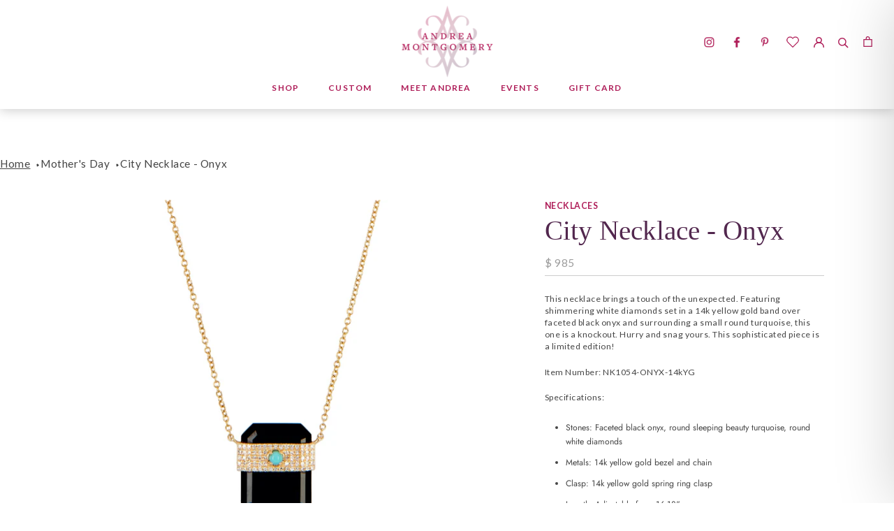

--- FILE ---
content_type: text/html; charset=utf-8
request_url: https://www.andreamontgomery.com/collections/mothers-day/products/city-necklace-onyx
body_size: 33975
content:
<!DOCTYPE html>

<html class="no-js" lang="en">
  <head>
    <meta charset="utf-8"> 
    <meta http-equiv="X-UA-Compatible" content="IE=edge,chrome=1">
    <meta name="viewport" content="width=device-width, initial-scale=1.0, height=device-height, minimum-scale=1.0, maximum-scale=1.0">
    <meta name="theme-color" content="">

    <title>
      City Necklace - Onyx &ndash; Andrea Montgomery Designs
    </title><meta name="description" content="This necklace brings a touch of the unexpected. Featuring shimmering white diamonds set in a 14k yellow gold band over faceted black onyx and surrounding a small round turquoise, this one is a knockout. Hurry and snag yours. This sophisticated piece is a limited edition! Item Number: NK1054-ONYX-14kYG Specifications: S"><link rel="canonical" href="https://www.andreamontgomery.com/products/city-necklace-onyx"><link rel="shortcut icon" href="//www.andreamontgomery.com/cdn/shop/files/watermark-logo_175x_175x_0ea41f59-4e18-4b9d-acba-ffb97c1127b8_96x.png?v=1623421425" type="image/png"><meta property="og:type" content="product">
  <meta property="og:title" content="City Necklace - Onyx"><meta property="og:image" content="http://www.andreamontgomery.com/cdn/shop/products/NK1064-14kYG_web_closeup_square.jpg?v=1626498282">
    <meta property="og:image:secure_url" content="https://www.andreamontgomery.com/cdn/shop/products/NK1064-14kYG_web_closeup_square.jpg?v=1626498282">
    <meta property="og:image:width" content="2198">
    <meta property="og:image:height" content="2197"><meta property="product:price:amount" content="985.00">
  <meta property="product:price:currency" content="USD"><meta property="og:description" content="This necklace brings a touch of the unexpected. Featuring shimmering white diamonds set in a 14k yellow gold band over faceted black onyx and surrounding a small round turquoise, this one is a knockout. Hurry and snag yours. This sophisticated piece is a limited edition! Item Number: NK1054-ONYX-14kYG Specifications: S"><meta property="og:url" content="https://www.andreamontgomery.com/products/city-necklace-onyx">
<meta property="og:site_name" content="Andrea Montgomery Designs"><meta name="twitter:card" content="summary"><meta name="twitter:title" content="City Necklace - Onyx">
  <meta name="twitter:description" content="
This necklace brings a touch of the unexpected. Featuring shimmering white diamonds set in a 14k yellow gold band over faceted black onyx and surrounding a small round turquoise, this one is a knockout. Hurry and snag yours. This sophisticated piece is a limited edition!
Item Number: NK1054-ONYX-14kYG
Specifications:

Stones: Faceted black onyx, round sleeping beauty turquoise, round white diamonds
Metals: 14k yellow gold bezel and chain 
Clasp: 14k yellow gold spring ring clasp
Length: Adjustable from 16-18&quot; 

** This item is pre-order and will ship in 4-6 weeks.">
  <meta name="twitter:image" content="https://www.andreamontgomery.com/cdn/shop/products/NK1064-14kYG_web_closeup_square_600x600_crop_center.jpg?v=1626498282">

    <script>window.performance && window.performance.mark && window.performance.mark('shopify.content_for_header.start');</script><meta id="shopify-digital-wallet" name="shopify-digital-wallet" content="/8105113/digital_wallets/dialog">
<meta name="shopify-checkout-api-token" content="bb221b444e638cd296e29a017e240078">
<meta id="in-context-paypal-metadata" data-shop-id="8105113" data-venmo-supported="false" data-environment="production" data-locale="en_US" data-paypal-v4="true" data-currency="USD">
<link rel="alternate" type="application/json+oembed" href="https://www.andreamontgomery.com/products/city-necklace-onyx.oembed">
<script async="async" src="/checkouts/internal/preloads.js?locale=en-US"></script>
<link rel="preconnect" href="https://shop.app" crossorigin="anonymous">
<script async="async" src="https://shop.app/checkouts/internal/preloads.js?locale=en-US&shop_id=8105113" crossorigin="anonymous"></script>
<script id="apple-pay-shop-capabilities" type="application/json">{"shopId":8105113,"countryCode":"US","currencyCode":"USD","merchantCapabilities":["supports3DS"],"merchantId":"gid:\/\/shopify\/Shop\/8105113","merchantName":"Andrea Montgomery Designs","requiredBillingContactFields":["postalAddress","email","phone"],"requiredShippingContactFields":["postalAddress","email","phone"],"shippingType":"shipping","supportedNetworks":["visa","masterCard","amex","discover","elo","jcb"],"total":{"type":"pending","label":"Andrea Montgomery Designs","amount":"1.00"},"shopifyPaymentsEnabled":true,"supportsSubscriptions":true}</script>
<script id="shopify-features" type="application/json">{"accessToken":"bb221b444e638cd296e29a017e240078","betas":["rich-media-storefront-analytics"],"domain":"www.andreamontgomery.com","predictiveSearch":true,"shopId":8105113,"locale":"en"}</script>
<script>var Shopify = Shopify || {};
Shopify.shop = "andrea-montgomery-designs.myshopify.com";
Shopify.locale = "en";
Shopify.currency = {"active":"USD","rate":"1.0"};
Shopify.country = "US";
Shopify.theme = {"name":"Andrea Montgomery Designs","id":120373149777,"schema_name":"Prestige","schema_version":"4.8.0","theme_store_id":null,"role":"main"};
Shopify.theme.handle = "null";
Shopify.theme.style = {"id":null,"handle":null};
Shopify.cdnHost = "www.andreamontgomery.com/cdn";
Shopify.routes = Shopify.routes || {};
Shopify.routes.root = "/";</script>
<script type="module">!function(o){(o.Shopify=o.Shopify||{}).modules=!0}(window);</script>
<script>!function(o){function n(){var o=[];function n(){o.push(Array.prototype.slice.apply(arguments))}return n.q=o,n}var t=o.Shopify=o.Shopify||{};t.loadFeatures=n(),t.autoloadFeatures=n()}(window);</script>
<script>
  window.ShopifyPay = window.ShopifyPay || {};
  window.ShopifyPay.apiHost = "shop.app\/pay";
  window.ShopifyPay.redirectState = null;
</script>
<script id="shop-js-analytics" type="application/json">{"pageType":"product"}</script>
<script defer="defer" async type="module" src="//www.andreamontgomery.com/cdn/shopifycloud/shop-js/modules/v2/client.init-shop-cart-sync_BT-GjEfc.en.esm.js"></script>
<script defer="defer" async type="module" src="//www.andreamontgomery.com/cdn/shopifycloud/shop-js/modules/v2/chunk.common_D58fp_Oc.esm.js"></script>
<script defer="defer" async type="module" src="//www.andreamontgomery.com/cdn/shopifycloud/shop-js/modules/v2/chunk.modal_xMitdFEc.esm.js"></script>
<script type="module">
  await import("//www.andreamontgomery.com/cdn/shopifycloud/shop-js/modules/v2/client.init-shop-cart-sync_BT-GjEfc.en.esm.js");
await import("//www.andreamontgomery.com/cdn/shopifycloud/shop-js/modules/v2/chunk.common_D58fp_Oc.esm.js");
await import("//www.andreamontgomery.com/cdn/shopifycloud/shop-js/modules/v2/chunk.modal_xMitdFEc.esm.js");

  window.Shopify.SignInWithShop?.initShopCartSync?.({"fedCMEnabled":true,"windoidEnabled":true});

</script>
<script>
  window.Shopify = window.Shopify || {};
  if (!window.Shopify.featureAssets) window.Shopify.featureAssets = {};
  window.Shopify.featureAssets['shop-js'] = {"shop-cart-sync":["modules/v2/client.shop-cart-sync_DZOKe7Ll.en.esm.js","modules/v2/chunk.common_D58fp_Oc.esm.js","modules/v2/chunk.modal_xMitdFEc.esm.js"],"init-fed-cm":["modules/v2/client.init-fed-cm_B6oLuCjv.en.esm.js","modules/v2/chunk.common_D58fp_Oc.esm.js","modules/v2/chunk.modal_xMitdFEc.esm.js"],"shop-cash-offers":["modules/v2/client.shop-cash-offers_D2sdYoxE.en.esm.js","modules/v2/chunk.common_D58fp_Oc.esm.js","modules/v2/chunk.modal_xMitdFEc.esm.js"],"shop-login-button":["modules/v2/client.shop-login-button_QeVjl5Y3.en.esm.js","modules/v2/chunk.common_D58fp_Oc.esm.js","modules/v2/chunk.modal_xMitdFEc.esm.js"],"pay-button":["modules/v2/client.pay-button_DXTOsIq6.en.esm.js","modules/v2/chunk.common_D58fp_Oc.esm.js","modules/v2/chunk.modal_xMitdFEc.esm.js"],"shop-button":["modules/v2/client.shop-button_DQZHx9pm.en.esm.js","modules/v2/chunk.common_D58fp_Oc.esm.js","modules/v2/chunk.modal_xMitdFEc.esm.js"],"avatar":["modules/v2/client.avatar_BTnouDA3.en.esm.js"],"init-windoid":["modules/v2/client.init-windoid_CR1B-cfM.en.esm.js","modules/v2/chunk.common_D58fp_Oc.esm.js","modules/v2/chunk.modal_xMitdFEc.esm.js"],"init-shop-for-new-customer-accounts":["modules/v2/client.init-shop-for-new-customer-accounts_C_vY_xzh.en.esm.js","modules/v2/client.shop-login-button_QeVjl5Y3.en.esm.js","modules/v2/chunk.common_D58fp_Oc.esm.js","modules/v2/chunk.modal_xMitdFEc.esm.js"],"init-shop-email-lookup-coordinator":["modules/v2/client.init-shop-email-lookup-coordinator_BI7n9ZSv.en.esm.js","modules/v2/chunk.common_D58fp_Oc.esm.js","modules/v2/chunk.modal_xMitdFEc.esm.js"],"init-shop-cart-sync":["modules/v2/client.init-shop-cart-sync_BT-GjEfc.en.esm.js","modules/v2/chunk.common_D58fp_Oc.esm.js","modules/v2/chunk.modal_xMitdFEc.esm.js"],"shop-toast-manager":["modules/v2/client.shop-toast-manager_DiYdP3xc.en.esm.js","modules/v2/chunk.common_D58fp_Oc.esm.js","modules/v2/chunk.modal_xMitdFEc.esm.js"],"init-customer-accounts":["modules/v2/client.init-customer-accounts_D9ZNqS-Q.en.esm.js","modules/v2/client.shop-login-button_QeVjl5Y3.en.esm.js","modules/v2/chunk.common_D58fp_Oc.esm.js","modules/v2/chunk.modal_xMitdFEc.esm.js"],"init-customer-accounts-sign-up":["modules/v2/client.init-customer-accounts-sign-up_iGw4briv.en.esm.js","modules/v2/client.shop-login-button_QeVjl5Y3.en.esm.js","modules/v2/chunk.common_D58fp_Oc.esm.js","modules/v2/chunk.modal_xMitdFEc.esm.js"],"shop-follow-button":["modules/v2/client.shop-follow-button_CqMgW2wH.en.esm.js","modules/v2/chunk.common_D58fp_Oc.esm.js","modules/v2/chunk.modal_xMitdFEc.esm.js"],"checkout-modal":["modules/v2/client.checkout-modal_xHeaAweL.en.esm.js","modules/v2/chunk.common_D58fp_Oc.esm.js","modules/v2/chunk.modal_xMitdFEc.esm.js"],"shop-login":["modules/v2/client.shop-login_D91U-Q7h.en.esm.js","modules/v2/chunk.common_D58fp_Oc.esm.js","modules/v2/chunk.modal_xMitdFEc.esm.js"],"lead-capture":["modules/v2/client.lead-capture_BJmE1dJe.en.esm.js","modules/v2/chunk.common_D58fp_Oc.esm.js","modules/v2/chunk.modal_xMitdFEc.esm.js"],"payment-terms":["modules/v2/client.payment-terms_Ci9AEqFq.en.esm.js","modules/v2/chunk.common_D58fp_Oc.esm.js","modules/v2/chunk.modal_xMitdFEc.esm.js"]};
</script>
<script>(function() {
  var isLoaded = false;
  function asyncLoad() {
    if (isLoaded) return;
    isLoaded = true;
    var urls = ["https:\/\/inffuse-platform.appspot.com\/plugins\/shopify\/loader.js?_app=calendar\u0026shop=andrea-montgomery-designs.myshopify.com\u0026shop=andrea-montgomery-designs.myshopify.com","\/\/d1liekpayvooaz.cloudfront.net\/apps\/customizery\/customizery.js?shop=andrea-montgomery-designs.myshopify.com","https:\/\/statics.kudobuzz.com\/widget\/44a4w2y24323u254p2b4t2x2y21433v2a4z2w25463r2x2.js?shop=andrea-montgomery-designs.myshopify.com","https:\/\/instafeed.nfcube.com\/cdn\/cdc434f739f24aebfeeb48760ef1948d.js?shop=andrea-montgomery-designs.myshopify.com"];
    for (var i = 0; i < urls.length; i++) {
      var s = document.createElement('script');
      s.type = 'text/javascript';
      s.async = true;
      s.src = urls[i];
      var x = document.getElementsByTagName('script')[0];
      x.parentNode.insertBefore(s, x);
    }
  };
  if(window.attachEvent) {
    window.attachEvent('onload', asyncLoad);
  } else {
    window.addEventListener('load', asyncLoad, false);
  }
})();</script>
<script id="__st">var __st={"a":8105113,"offset":-21600,"reqid":"5d04cb99-cf5b-4d4c-b448-494685545a46-1769462443","pageurl":"www.andreamontgomery.com\/collections\/mothers-day\/products\/city-necklace-onyx","u":"44d0f8a2b317","p":"product","rtyp":"product","rid":4713915711569};</script>
<script>window.ShopifyPaypalV4VisibilityTracking = true;</script>
<script id="captcha-bootstrap">!function(){'use strict';const t='contact',e='account',n='new_comment',o=[[t,t],['blogs',n],['comments',n],[t,'customer']],c=[[e,'customer_login'],[e,'guest_login'],[e,'recover_customer_password'],[e,'create_customer']],r=t=>t.map((([t,e])=>`form[action*='/${t}']:not([data-nocaptcha='true']) input[name='form_type'][value='${e}']`)).join(','),a=t=>()=>t?[...document.querySelectorAll(t)].map((t=>t.form)):[];function s(){const t=[...o],e=r(t);return a(e)}const i='password',u='form_key',d=['recaptcha-v3-token','g-recaptcha-response','h-captcha-response',i],f=()=>{try{return window.sessionStorage}catch{return}},m='__shopify_v',_=t=>t.elements[u];function p(t,e,n=!1){try{const o=window.sessionStorage,c=JSON.parse(o.getItem(e)),{data:r}=function(t){const{data:e,action:n}=t;return t[m]||n?{data:e,action:n}:{data:t,action:n}}(c);for(const[e,n]of Object.entries(r))t.elements[e]&&(t.elements[e].value=n);n&&o.removeItem(e)}catch(o){console.error('form repopulation failed',{error:o})}}const l='form_type',E='cptcha';function T(t){t.dataset[E]=!0}const w=window,h=w.document,L='Shopify',v='ce_forms',y='captcha';let A=!1;((t,e)=>{const n=(g='f06e6c50-85a8-45c8-87d0-21a2b65856fe',I='https://cdn.shopify.com/shopifycloud/storefront-forms-hcaptcha/ce_storefront_forms_captcha_hcaptcha.v1.5.2.iife.js',D={infoText:'Protected by hCaptcha',privacyText:'Privacy',termsText:'Terms'},(t,e,n)=>{const o=w[L][v],c=o.bindForm;if(c)return c(t,g,e,D).then(n);var r;o.q.push([[t,g,e,D],n]),r=I,A||(h.body.append(Object.assign(h.createElement('script'),{id:'captcha-provider',async:!0,src:r})),A=!0)});var g,I,D;w[L]=w[L]||{},w[L][v]=w[L][v]||{},w[L][v].q=[],w[L][y]=w[L][y]||{},w[L][y].protect=function(t,e){n(t,void 0,e),T(t)},Object.freeze(w[L][y]),function(t,e,n,w,h,L){const[v,y,A,g]=function(t,e,n){const i=e?o:[],u=t?c:[],d=[...i,...u],f=r(d),m=r(i),_=r(d.filter((([t,e])=>n.includes(e))));return[a(f),a(m),a(_),s()]}(w,h,L),I=t=>{const e=t.target;return e instanceof HTMLFormElement?e:e&&e.form},D=t=>v().includes(t);t.addEventListener('submit',(t=>{const e=I(t);if(!e)return;const n=D(e)&&!e.dataset.hcaptchaBound&&!e.dataset.recaptchaBound,o=_(e),c=g().includes(e)&&(!o||!o.value);(n||c)&&t.preventDefault(),c&&!n&&(function(t){try{if(!f())return;!function(t){const e=f();if(!e)return;const n=_(t);if(!n)return;const o=n.value;o&&e.removeItem(o)}(t);const e=Array.from(Array(32),(()=>Math.random().toString(36)[2])).join('');!function(t,e){_(t)||t.append(Object.assign(document.createElement('input'),{type:'hidden',name:u})),t.elements[u].value=e}(t,e),function(t,e){const n=f();if(!n)return;const o=[...t.querySelectorAll(`input[type='${i}']`)].map((({name:t})=>t)),c=[...d,...o],r={};for(const[a,s]of new FormData(t).entries())c.includes(a)||(r[a]=s);n.setItem(e,JSON.stringify({[m]:1,action:t.action,data:r}))}(t,e)}catch(e){console.error('failed to persist form',e)}}(e),e.submit())}));const S=(t,e)=>{t&&!t.dataset[E]&&(n(t,e.some((e=>e===t))),T(t))};for(const o of['focusin','change'])t.addEventListener(o,(t=>{const e=I(t);D(e)&&S(e,y())}));const B=e.get('form_key'),M=e.get(l),P=B&&M;t.addEventListener('DOMContentLoaded',(()=>{const t=y();if(P)for(const e of t)e.elements[l].value===M&&p(e,B);[...new Set([...A(),...v().filter((t=>'true'===t.dataset.shopifyCaptcha))])].forEach((e=>S(e,t)))}))}(h,new URLSearchParams(w.location.search),n,t,e,['guest_login'])})(!0,!0)}();</script>
<script integrity="sha256-4kQ18oKyAcykRKYeNunJcIwy7WH5gtpwJnB7kiuLZ1E=" data-source-attribution="shopify.loadfeatures" defer="defer" src="//www.andreamontgomery.com/cdn/shopifycloud/storefront/assets/storefront/load_feature-a0a9edcb.js" crossorigin="anonymous"></script>
<script crossorigin="anonymous" defer="defer" src="//www.andreamontgomery.com/cdn/shopifycloud/storefront/assets/shopify_pay/storefront-65b4c6d7.js?v=20250812"></script>
<script data-source-attribution="shopify.dynamic_checkout.dynamic.init">var Shopify=Shopify||{};Shopify.PaymentButton=Shopify.PaymentButton||{isStorefrontPortableWallets:!0,init:function(){window.Shopify.PaymentButton.init=function(){};var t=document.createElement("script");t.src="https://www.andreamontgomery.com/cdn/shopifycloud/portable-wallets/latest/portable-wallets.en.js",t.type="module",document.head.appendChild(t)}};
</script>
<script data-source-attribution="shopify.dynamic_checkout.buyer_consent">
  function portableWalletsHideBuyerConsent(e){var t=document.getElementById("shopify-buyer-consent"),n=document.getElementById("shopify-subscription-policy-button");t&&n&&(t.classList.add("hidden"),t.setAttribute("aria-hidden","true"),n.removeEventListener("click",e))}function portableWalletsShowBuyerConsent(e){var t=document.getElementById("shopify-buyer-consent"),n=document.getElementById("shopify-subscription-policy-button");t&&n&&(t.classList.remove("hidden"),t.removeAttribute("aria-hidden"),n.addEventListener("click",e))}window.Shopify?.PaymentButton&&(window.Shopify.PaymentButton.hideBuyerConsent=portableWalletsHideBuyerConsent,window.Shopify.PaymentButton.showBuyerConsent=portableWalletsShowBuyerConsent);
</script>
<script data-source-attribution="shopify.dynamic_checkout.cart.bootstrap">document.addEventListener("DOMContentLoaded",(function(){function t(){return document.querySelector("shopify-accelerated-checkout-cart, shopify-accelerated-checkout")}if(t())Shopify.PaymentButton.init();else{new MutationObserver((function(e,n){t()&&(Shopify.PaymentButton.init(),n.disconnect())})).observe(document.body,{childList:!0,subtree:!0})}}));
</script>
<link id="shopify-accelerated-checkout-styles" rel="stylesheet" media="screen" href="https://www.andreamontgomery.com/cdn/shopifycloud/portable-wallets/latest/accelerated-checkout-backwards-compat.css" crossorigin="anonymous">
<style id="shopify-accelerated-checkout-cart">
        #shopify-buyer-consent {
  margin-top: 1em;
  display: inline-block;
  width: 100%;
}

#shopify-buyer-consent.hidden {
  display: none;
}

#shopify-subscription-policy-button {
  background: none;
  border: none;
  padding: 0;
  text-decoration: underline;
  font-size: inherit;
  cursor: pointer;
}

#shopify-subscription-policy-button::before {
  box-shadow: none;
}

      </style>

<script>window.performance && window.performance.mark && window.performance.mark('shopify.content_for_header.end');</script>

   
    
    <link rel="stylesheet" href="//www.andreamontgomery.com/cdn/shop/t/6/assets/theme.scss.css?v=136407612730830557971759331602">
 
	<link rel="stylesheet" href="//www.andreamontgomery.com/cdn/shop/t/6/assets/owl.carousel.css?v=103640546699724732651623019342">
	<link rel="stylesheet" href="//www.andreamontgomery.com/cdn/shop/t/6/assets/owl.theme.default.css?v=34605300280296308671623019343">
    <link href="https://unpkg.com/aos@2.3.1/dist/aos.css" rel="stylesheet">
	<link rel="stylesheet" href="//www.andreamontgomery.com/cdn/shop/t/6/assets/foundation-icons.css?v=129316184334479381111701300859">
    <link rel="stylesheet" href="//www.andreamontgomery.com/cdn/shop/t/6/assets/main.css?v=102213349763197790531701300859">
    
    
    <script>
      // This allows to expose several variables to the global scope, to be used in scripts
      window.theme = {
        pageType: "product",
        moneyFormat: "\u003cspan class=money\u003e$ {{amount}}\u003c\/span\u003e",
        moneyWithCurrencyFormat: "\u003cspan class=money\u003e$ {{amount}} USD\u003c\/span\u003e",
        productImageSize: "square",
        searchMode: "product,article",
        showPageTransition: false,
        showElementStaggering: true,
        showImageZooming: true
      };

      window.routes = {
        rootUrl: "\/",
        cartUrl: "\/cart",
        cartAddUrl: "\/cart\/add",
        cartChangeUrl: "\/cart\/change",
        searchUrl: "\/search",
        productRecommendationsUrl: "\/recommendations\/products"
      };

      window.languages = {
        cartAddNote: "Add Order Note",
        cartEditNote: "Edit Order Note",
        productImageLoadingError: "This image could not be loaded. Please try to reload the page.",
        productFormAddToCart: "Add to cart",
        productFormUnavailable: "Unavailable",
        productFormSoldOut: "Sold Out",
        shippingEstimatorOneResult: "1 option available:",
        shippingEstimatorMoreResults: "{{count}} options available:",
        shippingEstimatorNoResults: "No shipping could be found"
      };

      window.lazySizesConfig = {
        loadHidden: false,
        hFac: 0.5,
        expFactor: 2,
        ricTimeout: 150,
        lazyClass: 'Image--lazyLoad',
        loadingClass: 'Image--lazyLoading',
        loadedClass: 'Image--lazyLoaded'
      };

      document.documentElement.className = document.documentElement.className.replace('no-js', 'js');
      document.documentElement.style.setProperty('--window-height', window.innerHeight + 'px');

      // We do a quick detection of some features (we could use Modernizr but for so little...)
      (function() {
        document.documentElement.className += ((window.CSS && window.CSS.supports('(position: sticky) or (position: -webkit-sticky)')) ? ' supports-sticky' : ' no-supports-sticky');
        document.documentElement.className += (window.matchMedia('(-moz-touch-enabled: 1), (hover: none)')).matches ? ' no-supports-hover' : ' supports-hover';
      }());
    </script>

    <script src="//www.andreamontgomery.com/cdn/shop/t/6/assets/lazysizes.min.js?v=174358363404432586981623019339" async></script><script src="https://polyfill-fastly.net/v3/polyfill.min.js?unknown=polyfill&features=fetch,Element.prototype.closest,Element.prototype.remove,Element.prototype.classList,Array.prototype.includes,Array.prototype.fill,Object.assign,CustomEvent,IntersectionObserver,IntersectionObserverEntry,URL" defer></script>
    <script src="//www.andreamontgomery.com/cdn/shop/t/6/assets/libs.min.js?v=26178543184394469741623019339" defer></script>
    <script src="//www.andreamontgomery.com/cdn/shop/t/6/assets/theme.min.js?v=28495471557109698641623019347" defer></script>
    <script src="//www.andreamontgomery.com/cdn/shop/t/6/assets/custom.js?v=183944157590872491501623019326" defer></script>
  	<script src="https://ajax.googleapis.com/ajax/libs/jquery/3.5.1/jquery.min.js"></script>
    
    <script src="//www.andreamontgomery.com/cdn/shop/t/6/assets/main.js?v=135711036823654086651623019340" async></script>

    <script src="//www.andreamontgomery.com/cdn/shop/t/6/assets/owl.carousel.js?v=164149608635402950691623019342" defer></script>
    
    <script src="https://unpkg.com/aos@2.3.1/dist/aos.js"></script>
    

    <script>
      (function () {
        window.onpageshow = function() {
          if (window.theme.showPageTransition) {
            var pageTransition = document.querySelector('.PageTransition');

            if (pageTransition) {
              pageTransition.style.visibility = 'visible';
              pageTransition.style.opacity = '0';
            }
          }

          // When the page is loaded from the cache, we have to reload the cart content
          document.documentElement.dispatchEvent(new CustomEvent('cart:refresh', {
            bubbles: true
          }));
        };
      })();
      
    
    </script>
    
  
    
  <script type="application/ld+json">
  {
    "@context": "http://schema.org",
    "@type": "Product",
    "offers": [{
          "@type": "Offer",
          "name": "14k Yellow Gold",
          "availability":"https://schema.org/InStock",
          "price": 985.0,
          "priceCurrency": "USD",
          "priceValidUntil": "2026-02-05","sku": "NK1054-ONYX-14kYG","url": "/collections/mothers-day/products/city-necklace-onyx/products/city-necklace-onyx?variant=32707325755473"
        }
],
    "brand": {
      "name": "Andrea Montgomery Designs"
    },
    "name": "City Necklace - Onyx",
    "description": "\nThis necklace brings a touch of the unexpected. Featuring shimmering white diamonds set in a 14k yellow gold band over faceted black onyx and surrounding a small round turquoise, this one is a knockout. Hurry and snag yours. This sophisticated piece is a limited edition!\nItem Number: NK1054-ONYX-14kYG\nSpecifications:\n\nStones: Faceted black onyx, round sleeping beauty turquoise, round white diamonds\nMetals: 14k yellow gold bezel and chain \nClasp: 14k yellow gold spring ring clasp\nLength: Adjustable from 16-18\" \n\n** This item is pre-order and will ship in 4-6 weeks.",
    "category": "Necklaces",
    "url": "/collections/mothers-day/products/city-necklace-onyx/products/city-necklace-onyx",
    "sku": "NK1054-ONYX-14kYG",
    "image": {
      "@type": "ImageObject",
      "url": "https://www.andreamontgomery.com/cdn/shop/products/NK1064-14kYG_web_closeup_square_1024x.jpg?v=1626498282",
      "image": "https://www.andreamontgomery.com/cdn/shop/products/NK1064-14kYG_web_closeup_square_1024x.jpg?v=1626498282",
      "name": "City Necklace - Onyx",
      "width": "1024",
      "height": "1024"
    }
  }
  </script>



  <script type="application/ld+json">
  {
    "@context": "http://schema.org",
    "@type": "BreadcrumbList",
  "itemListElement": [{
      "@type": "ListItem",
      "position": 1,
      "name": "Translation missing: en.general.breadcrumb.home",
      "item": "https://www.andreamontgomery.com"
    },{
          "@type": "ListItem",
          "position": 2,
          "name": "Mother's Day",
          "item": "https://www.andreamontgomery.com/collections/mothers-day"
        }, {
          "@type": "ListItem",
          "position": 3,
          "name": "City Necklace - Onyx",
          "item": "https://www.andreamontgomery.com/collections/mothers-day/products/city-necklace-onyx"
        }]
  }
  </script>

    
    

  <!-- Global site tag (gtag.js) - Google Analytics -->
  <script async src="https://www.googletagmanager.com/gtag/js?id=G-FM7YRQDZSL"></script>
  <script>
    window.dataLayer = window.dataLayer || [];
    function gtag(){dataLayer.push(arguments);}
    gtag('js', new Date());

    gtag('config', 'G-FM7YRQDZSL');
  </script>



<!--begin-boost-pfs-filter-css-->
  <link rel="preload stylesheet" href="//www.andreamontgomery.com/cdn/shop/t/6/assets/boost-pfs-instant-search.css?v=86417502047430999931623019364" as="style"><link href="//www.andreamontgomery.com/cdn/shop/t/6/assets/boost-pfs-custom.css?v=56801772840306109501623019364" rel="stylesheet" type="text/css" media="all" />

<!--end-boost-pfs-filter-css-->


<link href="https://monorail-edge.shopifysvc.com" rel="dns-prefetch">
<script>(function(){if ("sendBeacon" in navigator && "performance" in window) {try {var session_token_from_headers = performance.getEntriesByType('navigation')[0].serverTiming.find(x => x.name == '_s').description;} catch {var session_token_from_headers = undefined;}var session_cookie_matches = document.cookie.match(/_shopify_s=([^;]*)/);var session_token_from_cookie = session_cookie_matches && session_cookie_matches.length === 2 ? session_cookie_matches[1] : "";var session_token = session_token_from_headers || session_token_from_cookie || "";function handle_abandonment_event(e) {var entries = performance.getEntries().filter(function(entry) {return /monorail-edge.shopifysvc.com/.test(entry.name);});if (!window.abandonment_tracked && entries.length === 0) {window.abandonment_tracked = true;var currentMs = Date.now();var navigation_start = performance.timing.navigationStart;var payload = {shop_id: 8105113,url: window.location.href,navigation_start,duration: currentMs - navigation_start,session_token,page_type: "product"};window.navigator.sendBeacon("https://monorail-edge.shopifysvc.com/v1/produce", JSON.stringify({schema_id: "online_store_buyer_site_abandonment/1.1",payload: payload,metadata: {event_created_at_ms: currentMs,event_sent_at_ms: currentMs}}));}}window.addEventListener('pagehide', handle_abandonment_event);}}());</script>
<script id="web-pixels-manager-setup">(function e(e,d,r,n,o){if(void 0===o&&(o={}),!Boolean(null===(a=null===(i=window.Shopify)||void 0===i?void 0:i.analytics)||void 0===a?void 0:a.replayQueue)){var i,a;window.Shopify=window.Shopify||{};var t=window.Shopify;t.analytics=t.analytics||{};var s=t.analytics;s.replayQueue=[],s.publish=function(e,d,r){return s.replayQueue.push([e,d,r]),!0};try{self.performance.mark("wpm:start")}catch(e){}var l=function(){var e={modern:/Edge?\/(1{2}[4-9]|1[2-9]\d|[2-9]\d{2}|\d{4,})\.\d+(\.\d+|)|Firefox\/(1{2}[4-9]|1[2-9]\d|[2-9]\d{2}|\d{4,})\.\d+(\.\d+|)|Chrom(ium|e)\/(9{2}|\d{3,})\.\d+(\.\d+|)|(Maci|X1{2}).+ Version\/(15\.\d+|(1[6-9]|[2-9]\d|\d{3,})\.\d+)([,.]\d+|)( \(\w+\)|)( Mobile\/\w+|) Safari\/|Chrome.+OPR\/(9{2}|\d{3,})\.\d+\.\d+|(CPU[ +]OS|iPhone[ +]OS|CPU[ +]iPhone|CPU IPhone OS|CPU iPad OS)[ +]+(15[._]\d+|(1[6-9]|[2-9]\d|\d{3,})[._]\d+)([._]\d+|)|Android:?[ /-](13[3-9]|1[4-9]\d|[2-9]\d{2}|\d{4,})(\.\d+|)(\.\d+|)|Android.+Firefox\/(13[5-9]|1[4-9]\d|[2-9]\d{2}|\d{4,})\.\d+(\.\d+|)|Android.+Chrom(ium|e)\/(13[3-9]|1[4-9]\d|[2-9]\d{2}|\d{4,})\.\d+(\.\d+|)|SamsungBrowser\/([2-9]\d|\d{3,})\.\d+/,legacy:/Edge?\/(1[6-9]|[2-9]\d|\d{3,})\.\d+(\.\d+|)|Firefox\/(5[4-9]|[6-9]\d|\d{3,})\.\d+(\.\d+|)|Chrom(ium|e)\/(5[1-9]|[6-9]\d|\d{3,})\.\d+(\.\d+|)([\d.]+$|.*Safari\/(?![\d.]+ Edge\/[\d.]+$))|(Maci|X1{2}).+ Version\/(10\.\d+|(1[1-9]|[2-9]\d|\d{3,})\.\d+)([,.]\d+|)( \(\w+\)|)( Mobile\/\w+|) Safari\/|Chrome.+OPR\/(3[89]|[4-9]\d|\d{3,})\.\d+\.\d+|(CPU[ +]OS|iPhone[ +]OS|CPU[ +]iPhone|CPU IPhone OS|CPU iPad OS)[ +]+(10[._]\d+|(1[1-9]|[2-9]\d|\d{3,})[._]\d+)([._]\d+|)|Android:?[ /-](13[3-9]|1[4-9]\d|[2-9]\d{2}|\d{4,})(\.\d+|)(\.\d+|)|Mobile Safari.+OPR\/([89]\d|\d{3,})\.\d+\.\d+|Android.+Firefox\/(13[5-9]|1[4-9]\d|[2-9]\d{2}|\d{4,})\.\d+(\.\d+|)|Android.+Chrom(ium|e)\/(13[3-9]|1[4-9]\d|[2-9]\d{2}|\d{4,})\.\d+(\.\d+|)|Android.+(UC? ?Browser|UCWEB|U3)[ /]?(15\.([5-9]|\d{2,})|(1[6-9]|[2-9]\d|\d{3,})\.\d+)\.\d+|SamsungBrowser\/(5\.\d+|([6-9]|\d{2,})\.\d+)|Android.+MQ{2}Browser\/(14(\.(9|\d{2,})|)|(1[5-9]|[2-9]\d|\d{3,})(\.\d+|))(\.\d+|)|K[Aa][Ii]OS\/(3\.\d+|([4-9]|\d{2,})\.\d+)(\.\d+|)/},d=e.modern,r=e.legacy,n=navigator.userAgent;return n.match(d)?"modern":n.match(r)?"legacy":"unknown"}(),u="modern"===l?"modern":"legacy",c=(null!=n?n:{modern:"",legacy:""})[u],f=function(e){return[e.baseUrl,"/wpm","/b",e.hashVersion,"modern"===e.buildTarget?"m":"l",".js"].join("")}({baseUrl:d,hashVersion:r,buildTarget:u}),m=function(e){var d=e.version,r=e.bundleTarget,n=e.surface,o=e.pageUrl,i=e.monorailEndpoint;return{emit:function(e){var a=e.status,t=e.errorMsg,s=(new Date).getTime(),l=JSON.stringify({metadata:{event_sent_at_ms:s},events:[{schema_id:"web_pixels_manager_load/3.1",payload:{version:d,bundle_target:r,page_url:o,status:a,surface:n,error_msg:t},metadata:{event_created_at_ms:s}}]});if(!i)return console&&console.warn&&console.warn("[Web Pixels Manager] No Monorail endpoint provided, skipping logging."),!1;try{return self.navigator.sendBeacon.bind(self.navigator)(i,l)}catch(e){}var u=new XMLHttpRequest;try{return u.open("POST",i,!0),u.setRequestHeader("Content-Type","text/plain"),u.send(l),!0}catch(e){return console&&console.warn&&console.warn("[Web Pixels Manager] Got an unhandled error while logging to Monorail."),!1}}}}({version:r,bundleTarget:l,surface:e.surface,pageUrl:self.location.href,monorailEndpoint:e.monorailEndpoint});try{o.browserTarget=l,function(e){var d=e.src,r=e.async,n=void 0===r||r,o=e.onload,i=e.onerror,a=e.sri,t=e.scriptDataAttributes,s=void 0===t?{}:t,l=document.createElement("script"),u=document.querySelector("head"),c=document.querySelector("body");if(l.async=n,l.src=d,a&&(l.integrity=a,l.crossOrigin="anonymous"),s)for(var f in s)if(Object.prototype.hasOwnProperty.call(s,f))try{l.dataset[f]=s[f]}catch(e){}if(o&&l.addEventListener("load",o),i&&l.addEventListener("error",i),u)u.appendChild(l);else{if(!c)throw new Error("Did not find a head or body element to append the script");c.appendChild(l)}}({src:f,async:!0,onload:function(){if(!function(){var e,d;return Boolean(null===(d=null===(e=window.Shopify)||void 0===e?void 0:e.analytics)||void 0===d?void 0:d.initialized)}()){var d=window.webPixelsManager.init(e)||void 0;if(d){var r=window.Shopify.analytics;r.replayQueue.forEach((function(e){var r=e[0],n=e[1],o=e[2];d.publishCustomEvent(r,n,o)})),r.replayQueue=[],r.publish=d.publishCustomEvent,r.visitor=d.visitor,r.initialized=!0}}},onerror:function(){return m.emit({status:"failed",errorMsg:"".concat(f," has failed to load")})},sri:function(e){var d=/^sha384-[A-Za-z0-9+/=]+$/;return"string"==typeof e&&d.test(e)}(c)?c:"",scriptDataAttributes:o}),m.emit({status:"loading"})}catch(e){m.emit({status:"failed",errorMsg:(null==e?void 0:e.message)||"Unknown error"})}}})({shopId: 8105113,storefrontBaseUrl: "https://www.andreamontgomery.com",extensionsBaseUrl: "https://extensions.shopifycdn.com/cdn/shopifycloud/web-pixels-manager",monorailEndpoint: "https://monorail-edge.shopifysvc.com/unstable/produce_batch",surface: "storefront-renderer",enabledBetaFlags: ["2dca8a86"],webPixelsConfigList: [{"id":"147554623","eventPayloadVersion":"v1","runtimeContext":"LAX","scriptVersion":"1","type":"CUSTOM","privacyPurposes":["ANALYTICS"],"name":"Google Analytics tag (migrated)"},{"id":"shopify-app-pixel","configuration":"{}","eventPayloadVersion":"v1","runtimeContext":"STRICT","scriptVersion":"0450","apiClientId":"shopify-pixel","type":"APP","privacyPurposes":["ANALYTICS","MARKETING"]},{"id":"shopify-custom-pixel","eventPayloadVersion":"v1","runtimeContext":"LAX","scriptVersion":"0450","apiClientId":"shopify-pixel","type":"CUSTOM","privacyPurposes":["ANALYTICS","MARKETING"]}],isMerchantRequest: false,initData: {"shop":{"name":"Andrea Montgomery Designs","paymentSettings":{"currencyCode":"USD"},"myshopifyDomain":"andrea-montgomery-designs.myshopify.com","countryCode":"US","storefrontUrl":"https:\/\/www.andreamontgomery.com"},"customer":null,"cart":null,"checkout":null,"productVariants":[{"price":{"amount":985.0,"currencyCode":"USD"},"product":{"title":"City Necklace - Onyx","vendor":"Andrea Montgomery Designs","id":"4713915711569","untranslatedTitle":"City Necklace - Onyx","url":"\/products\/city-necklace-onyx","type":"Necklaces"},"id":"32707325755473","image":{"src":"\/\/www.andreamontgomery.com\/cdn\/shop\/products\/NK1064-14kYG_web_closeup_square.jpg?v=1626498282"},"sku":"NK1054-ONYX-14kYG","title":"14k Yellow Gold","untranslatedTitle":"14k Yellow Gold"}],"purchasingCompany":null},},"https://www.andreamontgomery.com/cdn","fcfee988w5aeb613cpc8e4bc33m6693e112",{"modern":"","legacy":""},{"shopId":"8105113","storefrontBaseUrl":"https:\/\/www.andreamontgomery.com","extensionBaseUrl":"https:\/\/extensions.shopifycdn.com\/cdn\/shopifycloud\/web-pixels-manager","surface":"storefront-renderer","enabledBetaFlags":"[\"2dca8a86\"]","isMerchantRequest":"false","hashVersion":"fcfee988w5aeb613cpc8e4bc33m6693e112","publish":"custom","events":"[[\"page_viewed\",{}],[\"product_viewed\",{\"productVariant\":{\"price\":{\"amount\":985.0,\"currencyCode\":\"USD\"},\"product\":{\"title\":\"City Necklace - Onyx\",\"vendor\":\"Andrea Montgomery Designs\",\"id\":\"4713915711569\",\"untranslatedTitle\":\"City Necklace - Onyx\",\"url\":\"\/products\/city-necklace-onyx\",\"type\":\"Necklaces\"},\"id\":\"32707325755473\",\"image\":{\"src\":\"\/\/www.andreamontgomery.com\/cdn\/shop\/products\/NK1064-14kYG_web_closeup_square.jpg?v=1626498282\"},\"sku\":\"NK1054-ONYX-14kYG\",\"title\":\"14k Yellow Gold\",\"untranslatedTitle\":\"14k Yellow Gold\"}}]]"});</script><script>
  window.ShopifyAnalytics = window.ShopifyAnalytics || {};
  window.ShopifyAnalytics.meta = window.ShopifyAnalytics.meta || {};
  window.ShopifyAnalytics.meta.currency = 'USD';
  var meta = {"product":{"id":4713915711569,"gid":"gid:\/\/shopify\/Product\/4713915711569","vendor":"Andrea Montgomery Designs","type":"Necklaces","handle":"city-necklace-onyx","variants":[{"id":32707325755473,"price":98500,"name":"City Necklace - Onyx - 14k Yellow Gold","public_title":"14k Yellow Gold","sku":"NK1054-ONYX-14kYG"}],"remote":false},"page":{"pageType":"product","resourceType":"product","resourceId":4713915711569,"requestId":"5d04cb99-cf5b-4d4c-b448-494685545a46-1769462443"}};
  for (var attr in meta) {
    window.ShopifyAnalytics.meta[attr] = meta[attr];
  }
</script>
<script class="analytics">
  (function () {
    var customDocumentWrite = function(content) {
      var jquery = null;

      if (window.jQuery) {
        jquery = window.jQuery;
      } else if (window.Checkout && window.Checkout.$) {
        jquery = window.Checkout.$;
      }

      if (jquery) {
        jquery('body').append(content);
      }
    };

    var hasLoggedConversion = function(token) {
      if (token) {
        return document.cookie.indexOf('loggedConversion=' + token) !== -1;
      }
      return false;
    }

    var setCookieIfConversion = function(token) {
      if (token) {
        var twoMonthsFromNow = new Date(Date.now());
        twoMonthsFromNow.setMonth(twoMonthsFromNow.getMonth() + 2);

        document.cookie = 'loggedConversion=' + token + '; expires=' + twoMonthsFromNow;
      }
    }

    var trekkie = window.ShopifyAnalytics.lib = window.trekkie = window.trekkie || [];
    if (trekkie.integrations) {
      return;
    }
    trekkie.methods = [
      'identify',
      'page',
      'ready',
      'track',
      'trackForm',
      'trackLink'
    ];
    trekkie.factory = function(method) {
      return function() {
        var args = Array.prototype.slice.call(arguments);
        args.unshift(method);
        trekkie.push(args);
        return trekkie;
      };
    };
    for (var i = 0; i < trekkie.methods.length; i++) {
      var key = trekkie.methods[i];
      trekkie[key] = trekkie.factory(key);
    }
    trekkie.load = function(config) {
      trekkie.config = config || {};
      trekkie.config.initialDocumentCookie = document.cookie;
      var first = document.getElementsByTagName('script')[0];
      var script = document.createElement('script');
      script.type = 'text/javascript';
      script.onerror = function(e) {
        var scriptFallback = document.createElement('script');
        scriptFallback.type = 'text/javascript';
        scriptFallback.onerror = function(error) {
                var Monorail = {
      produce: function produce(monorailDomain, schemaId, payload) {
        var currentMs = new Date().getTime();
        var event = {
          schema_id: schemaId,
          payload: payload,
          metadata: {
            event_created_at_ms: currentMs,
            event_sent_at_ms: currentMs
          }
        };
        return Monorail.sendRequest("https://" + monorailDomain + "/v1/produce", JSON.stringify(event));
      },
      sendRequest: function sendRequest(endpointUrl, payload) {
        // Try the sendBeacon API
        if (window && window.navigator && typeof window.navigator.sendBeacon === 'function' && typeof window.Blob === 'function' && !Monorail.isIos12()) {
          var blobData = new window.Blob([payload], {
            type: 'text/plain'
          });

          if (window.navigator.sendBeacon(endpointUrl, blobData)) {
            return true;
          } // sendBeacon was not successful

        } // XHR beacon

        var xhr = new XMLHttpRequest();

        try {
          xhr.open('POST', endpointUrl);
          xhr.setRequestHeader('Content-Type', 'text/plain');
          xhr.send(payload);
        } catch (e) {
          console.log(e);
        }

        return false;
      },
      isIos12: function isIos12() {
        return window.navigator.userAgent.lastIndexOf('iPhone; CPU iPhone OS 12_') !== -1 || window.navigator.userAgent.lastIndexOf('iPad; CPU OS 12_') !== -1;
      }
    };
    Monorail.produce('monorail-edge.shopifysvc.com',
      'trekkie_storefront_load_errors/1.1',
      {shop_id: 8105113,
      theme_id: 120373149777,
      app_name: "storefront",
      context_url: window.location.href,
      source_url: "//www.andreamontgomery.com/cdn/s/trekkie.storefront.a804e9514e4efded663580eddd6991fcc12b5451.min.js"});

        };
        scriptFallback.async = true;
        scriptFallback.src = '//www.andreamontgomery.com/cdn/s/trekkie.storefront.a804e9514e4efded663580eddd6991fcc12b5451.min.js';
        first.parentNode.insertBefore(scriptFallback, first);
      };
      script.async = true;
      script.src = '//www.andreamontgomery.com/cdn/s/trekkie.storefront.a804e9514e4efded663580eddd6991fcc12b5451.min.js';
      first.parentNode.insertBefore(script, first);
    };
    trekkie.load(
      {"Trekkie":{"appName":"storefront","development":false,"defaultAttributes":{"shopId":8105113,"isMerchantRequest":null,"themeId":120373149777,"themeCityHash":"16346409702360008965","contentLanguage":"en","currency":"USD","eventMetadataId":"813f3eb6-7d07-4b42-918e-6725bfaf8a06"},"isServerSideCookieWritingEnabled":true,"monorailRegion":"shop_domain","enabledBetaFlags":["65f19447"]},"Session Attribution":{},"S2S":{"facebookCapiEnabled":false,"source":"trekkie-storefront-renderer","apiClientId":580111}}
    );

    var loaded = false;
    trekkie.ready(function() {
      if (loaded) return;
      loaded = true;

      window.ShopifyAnalytics.lib = window.trekkie;

      var originalDocumentWrite = document.write;
      document.write = customDocumentWrite;
      try { window.ShopifyAnalytics.merchantGoogleAnalytics.call(this); } catch(error) {};
      document.write = originalDocumentWrite;

      window.ShopifyAnalytics.lib.page(null,{"pageType":"product","resourceType":"product","resourceId":4713915711569,"requestId":"5d04cb99-cf5b-4d4c-b448-494685545a46-1769462443","shopifyEmitted":true});

      var match = window.location.pathname.match(/checkouts\/(.+)\/(thank_you|post_purchase)/)
      var token = match? match[1]: undefined;
      if (!hasLoggedConversion(token)) {
        setCookieIfConversion(token);
        window.ShopifyAnalytics.lib.track("Viewed Product",{"currency":"USD","variantId":32707325755473,"productId":4713915711569,"productGid":"gid:\/\/shopify\/Product\/4713915711569","name":"City Necklace - Onyx - 14k Yellow Gold","price":"985.00","sku":"NK1054-ONYX-14kYG","brand":"Andrea Montgomery Designs","variant":"14k Yellow Gold","category":"Necklaces","nonInteraction":true,"remote":false},undefined,undefined,{"shopifyEmitted":true});
      window.ShopifyAnalytics.lib.track("monorail:\/\/trekkie_storefront_viewed_product\/1.1",{"currency":"USD","variantId":32707325755473,"productId":4713915711569,"productGid":"gid:\/\/shopify\/Product\/4713915711569","name":"City Necklace - Onyx - 14k Yellow Gold","price":"985.00","sku":"NK1054-ONYX-14kYG","brand":"Andrea Montgomery Designs","variant":"14k Yellow Gold","category":"Necklaces","nonInteraction":true,"remote":false,"referer":"https:\/\/www.andreamontgomery.com\/collections\/mothers-day\/products\/city-necklace-onyx"});
      }
    });


        var eventsListenerScript = document.createElement('script');
        eventsListenerScript.async = true;
        eventsListenerScript.src = "//www.andreamontgomery.com/cdn/shopifycloud/storefront/assets/shop_events_listener-3da45d37.js";
        document.getElementsByTagName('head')[0].appendChild(eventsListenerScript);

})();</script>
  <script>
  if (!window.ga || (window.ga && typeof window.ga !== 'function')) {
    window.ga = function ga() {
      (window.ga.q = window.ga.q || []).push(arguments);
      if (window.Shopify && window.Shopify.analytics && typeof window.Shopify.analytics.publish === 'function') {
        window.Shopify.analytics.publish("ga_stub_called", {}, {sendTo: "google_osp_migration"});
      }
      console.error("Shopify's Google Analytics stub called with:", Array.from(arguments), "\nSee https://help.shopify.com/manual/promoting-marketing/pixels/pixel-migration#google for more information.");
    };
    if (window.Shopify && window.Shopify.analytics && typeof window.Shopify.analytics.publish === 'function') {
      window.Shopify.analytics.publish("ga_stub_initialized", {}, {sendTo: "google_osp_migration"});
    }
  }
</script>
<script
  defer
  src="https://www.andreamontgomery.com/cdn/shopifycloud/perf-kit/shopify-perf-kit-3.0.4.min.js"
  data-application="storefront-renderer"
  data-shop-id="8105113"
  data-render-region="gcp-us-east1"
  data-page-type="product"
  data-theme-instance-id="120373149777"
  data-theme-name="Prestige"
  data-theme-version="4.8.0"
  data-monorail-region="shop_domain"
  data-resource-timing-sampling-rate="10"
  data-shs="true"
  data-shs-beacon="true"
  data-shs-export-with-fetch="true"
  data-shs-logs-sample-rate="1"
  data-shs-beacon-endpoint="https://www.andreamontgomery.com/api/collect"
></script>
</head>

  <body class="prestige--v4  template-product" id="product">
    <a class="PageSkipLink u-visually-hidden" href="#main">Skip to content</a>
    <span class="LoadingBar"></span>
    <div class="PageOverlay"></div>
    <div class="PageTransition"></div>

    <div id="shopify-section-popup" class="shopify-section"></div>
    <div id="shopify-section-sidebar-menu" class="shopify-section"><section id="sidebar-menu" class="SidebarMenu Drawer Drawer--small Drawer--fromLeft" aria-hidden="true" data-section-id="sidebar-menu" data-section-type="sidebar-menu">
    <header class="Drawer__Header" data-drawer-animated-left>
      <button class="Drawer__Close Icon-Wrapper--clickable" data-action="close-drawer" data-drawer-id="sidebar-menu" aria-label="Close navigation"><svg class="Icon Icon--close" role="presentation" viewBox="0 0 16 14">
      <path d="M15 0L1 14m14 0L1 0" stroke="currentColor" fill="none" fill-rule="evenodd"></path>
    </svg></button>
    </header>

    <div class="Drawer__Content">
      <div class="Drawer__Main" data-drawer-animated-left data-scrollable>
        <div class="Drawer__Container">
          <nav class="SidebarMenu__Nav SidebarMenu__Nav--primary" aria-label="Sidebar navigation"><div class="Collapsible"><button class="Collapsible__Button Heading u-h6" data-action="toggle-collapsible" aria-expanded="false">Shop<span class="Collapsible__Plus"></span>
                  </button>

                  <div class="Collapsible__Inner">
                    <div class="Collapsible__Content"><div class="Collapsible"><button class="Collapsible__Button Heading Text--subdued Link--primary u-h7" data-action="toggle-collapsible" aria-expanded="false">By Category<span class="Collapsible__Plus"></span>
                            </button>

                            <div class="Collapsible__Inner">
                              <div class="Collapsible__Content">
                                <ul class="Linklist Linklist--bordered Linklist--spacingLoose"><li class="Linklist__Item">
                                      <a href="/collections/necklaces" class="Text--subdued Link Link--primary">Necklaces</a>
                                    </li><li class="Linklist__Item">
                                      <a href="/collections/pendants" class="Text--subdued Link Link--primary">Pendants</a>
                                    </li><li class="Linklist__Item">
                                      <a href="/collections/clasps" class="Text--subdued Link Link--primary">Clasps</a>
                                    </li><li class="Linklist__Item">
                                      <a href="/collections/bracelets" class="Text--subdued Link Link--primary">Bracelets</a>
                                    </li><li class="Linklist__Item">
                                      <a href="/collections/earrings" class="Text--subdued Link Link--primary">Earrings</a>
                                    </li><li class="Linklist__Item">
                                      <a href="/collections/rings" class="Text--subdued Link Link--primary">Rings</a>
                                    </li><li class="Linklist__Item">
                                      <a href="/collections/all-jewelry" class="Text--subdued Link Link--primary">Shop All Jewelry</a>
                                    </li></ul>
                              </div>
                            </div></div><div class="Collapsible"><button class="Collapsible__Button Heading Text--subdued Link--primary u-h7" data-action="toggle-collapsible" aria-expanded="false">By Collection<span class="Collapsible__Plus"></span>
                            </button>

                            <div class="Collapsible__Inner">
                              <div class="Collapsible__Content">
                                <ul class="Linklist Linklist--bordered Linklist--spacingLoose"><li class="Linklist__Item">
                                      <a href="/pages/am-essentials" class="Text--subdued Link Link--primary">AM Essentials</a>
                                    </li><li class="Linklist__Item">
                                      <a href="/pages/fine-jewelry" class="Text--subdued Link Link--primary">Fine Jewelry</a>
                                    </li><li class="Linklist__Item">
                                      <a href="/pages/custom" class="Text--subdued Link Link--primary">Custom</a>
                                    </li></ul>
                              </div>
                            </div></div><div class="Collapsible"><button class="Collapsible__Button Heading Text--subdued Link--primary u-h7" data-action="toggle-collapsible" aria-expanded="false">By Occasion<span class="Collapsible__Plus"></span>
                            </button>

                            <div class="Collapsible__Inner">
                              <div class="Collapsible__Content">
                                <ul class="Linklist Linklist--bordered Linklist--spacingLoose"><li class="Linklist__Item">
                                      <a href="/collections/weddings" class="Text--subdued Link Link--primary">Weddings</a>
                                    </li><li class="Linklist__Item">
                                      <a href="/collections/holiday-style" class="Text--subdued Link Link--primary">Holiday Style</a>
                                    </li><li class="Linklist__Item">
                                      <a href="/collections/gifts-under-250" class="Text--subdued Link Link--primary">Gifts Under $250</a>
                                    </li><li class="Linklist__Item">
                                      <a href="/collections/gifts-under-100" class="Text--subdued Link Link--primary">Gifts Under $100</a>
                                    </li></ul>
                              </div>
                            </div></div></div>
                  </div></div><div class="Collapsible"><button class="Collapsible__Button Heading u-h6" data-action="toggle-collapsible" aria-expanded="false">Custom<span class="Collapsible__Plus"></span>
                  </button>

                  <div class="Collapsible__Inner">
                    <div class="Collapsible__Content"><div class="Collapsible"><a href="/pages/bespoke" class="Collapsible__Button Heading Text--subdued Link Link--primary u-h7">Bespoke</a></div><div class="Collapsible"><a href="/pages/heirloom" class="Collapsible__Button Heading Text--subdued Link Link--primary u-h7">Heirloom Redesign</a></div><div class="Collapsible"><a href="/pages/wedding-jewelry" class="Collapsible__Button Heading Text--subdued Link Link--primary u-h7">Engagement &amp; Weddings</a></div></div>
                  </div></div><div class="Collapsible"><button class="Collapsible__Button Heading u-h6" data-action="toggle-collapsible" aria-expanded="false">Meet Andrea<span class="Collapsible__Plus"></span>
                  </button>

                  <div class="Collapsible__Inner">
                    <div class="Collapsible__Content"><div class="Collapsible"><a href="/pages/about-us" class="Collapsible__Button Heading Text--subdued Link Link--primary u-h7">Meet Andrea</a></div><div class="Collapsible"><a href="/pages/contact" class="Collapsible__Button Heading Text--subdued Link Link--primary u-h7">Request A Consult</a></div><div class="Collapsible"><a href="http://blog.andreamontgomery.com" class="Collapsible__Button Heading Text--subdued Link Link--primary u-h7">Blog</a></div><div class="Collapsible"><a href="/pages/press" class="Collapsible__Button Heading Text--subdued Link Link--primary u-h7">Press</a></div><div class="Collapsible"><a href="/pages/contact" class="Collapsible__Button Heading Text--subdued Link Link--primary u-h7">Contact Us</a></div></div>
                  </div></div><div class="Collapsible"><a href="/pages/upcoming-events" class="Collapsible__Button Heading Link Link--primary u-h6">Events</a></div><div class="Collapsible"><a href="/products/andrea-montgomery-gift-card" class="Collapsible__Button Heading Link Link--primary u-h6">Gift Card</a></div></nav><nav class="SidebarMenu__Nav SidebarMenu__Nav--secondary">
            <ul class="Linklist Linklist--spacingLoose"><li class="Linklist__Item">
                  <a href="/account" class="Text--subdued Link Link--primary">Account</a>
                </li></ul>
          </nav>
        </div>
      </div><aside class="Drawer__Footer" data-drawer-animated-bottom><ul class="SidebarMenu__Social HorizontalList HorizontalList--spacingFill">
    <li class="HorizontalList__Item">
      <a href="https://www.facebook.com/AndreaMontgomeryDesigns" class="Link Link--primary" target="_blank" rel="noopener" aria-label="Facebook">
        <span class="Icon-Wrapper--clickable"><svg class="Icon Icon--facebook" viewBox="0 0 9 17">
      <path d="M5.842 17V9.246h2.653l.398-3.023h-3.05v-1.93c0-.874.246-1.47 1.526-1.47H9V.118C8.718.082 7.75 0 6.623 0 4.27 0 2.66 1.408 2.66 3.994v2.23H0v3.022h2.66V17h3.182z"></path>
    </svg></span>
      </a>
    </li>

    
<li class="HorizontalList__Item">
      <a href="https://instagram.com/AndreaMontgomeryDesigns" class="Link Link--primary" target="_blank" rel="noopener" aria-label="Instagram">
        <span class="Icon-Wrapper--clickable"><svg class="Icon Icon--instagram" role="presentation" viewBox="0 0 32 32">
      <path d="M15.994 2.886c4.273 0 4.775.019 6.464.095 1.562.07 2.406.33 2.971.552.749.292 1.283.635 1.841 1.194s.908 1.092 1.194 1.841c.216.565.483 1.41.552 2.971.076 1.689.095 2.19.095 6.464s-.019 4.775-.095 6.464c-.07 1.562-.33 2.406-.552 2.971-.292.749-.635 1.283-1.194 1.841s-1.092.908-1.841 1.194c-.565.216-1.41.483-2.971.552-1.689.076-2.19.095-6.464.095s-4.775-.019-6.464-.095c-1.562-.07-2.406-.33-2.971-.552-.749-.292-1.283-.635-1.841-1.194s-.908-1.092-1.194-1.841c-.216-.565-.483-1.41-.552-2.971-.076-1.689-.095-2.19-.095-6.464s.019-4.775.095-6.464c.07-1.562.33-2.406.552-2.971.292-.749.635-1.283 1.194-1.841s1.092-.908 1.841-1.194c.565-.216 1.41-.483 2.971-.552 1.689-.083 2.19-.095 6.464-.095zm0-2.883c-4.343 0-4.889.019-6.597.095-1.702.076-2.864.349-3.879.743-1.054.406-1.943.959-2.832 1.848S1.251 4.473.838 5.521C.444 6.537.171 7.699.095 9.407.019 11.109 0 11.655 0 15.997s.019 4.889.095 6.597c.076 1.702.349 2.864.743 3.886.406 1.054.959 1.943 1.848 2.832s1.784 1.435 2.832 1.848c1.016.394 2.178.667 3.886.743s2.248.095 6.597.095 4.889-.019 6.597-.095c1.702-.076 2.864-.349 3.886-.743 1.054-.406 1.943-.959 2.832-1.848s1.435-1.784 1.848-2.832c.394-1.016.667-2.178.743-3.886s.095-2.248.095-6.597-.019-4.889-.095-6.597c-.076-1.702-.349-2.864-.743-3.886-.406-1.054-.959-1.943-1.848-2.832S27.532 1.247 26.484.834C25.468.44 24.306.167 22.598.091c-1.714-.07-2.26-.089-6.603-.089zm0 7.778c-4.533 0-8.216 3.676-8.216 8.216s3.683 8.216 8.216 8.216 8.216-3.683 8.216-8.216-3.683-8.216-8.216-8.216zm0 13.549c-2.946 0-5.333-2.387-5.333-5.333s2.387-5.333 5.333-5.333 5.333 2.387 5.333 5.333-2.387 5.333-5.333 5.333zM26.451 7.457c0 1.059-.858 1.917-1.917 1.917s-1.917-.858-1.917-1.917c0-1.059.858-1.917 1.917-1.917s1.917.858 1.917 1.917z"></path>
    </svg></span>
      </a>
    </li>

    
<li class="HorizontalList__Item">
      <a href="https://www.pinterest.com/andreamdesigns/" class="Link Link--primary" target="_blank" rel="noopener" aria-label="Pinterest">
        <span class="Icon-Wrapper--clickable"><svg class="Icon Icon--pinterest" role="presentation" viewBox="0 0 32 32">
      <path d="M16 0q3.25 0 6.208 1.271t5.104 3.417 3.417 5.104T32 16q0 4.333-2.146 8.021t-5.833 5.833T16 32q-2.375 0-4.542-.625 1.208-1.958 1.625-3.458l1.125-4.375q.417.792 1.542 1.396t2.375.604q2.5 0 4.479-1.438t3.063-3.937 1.083-5.625q0-3.708-2.854-6.437t-7.271-2.729q-2.708 0-4.958.917T8.042 8.689t-2.104 3.208-.729 3.479q0 2.167.812 3.792t2.438 2.292q.292.125.5.021t.292-.396q.292-1.042.333-1.292.167-.458-.208-.875-1.083-1.208-1.083-3.125 0-3.167 2.188-5.437t5.729-2.271q3.125 0 4.875 1.708t1.75 4.458q0 2.292-.625 4.229t-1.792 3.104-2.667 1.167q-1.25 0-2.042-.917t-.5-2.167q.167-.583.438-1.5t.458-1.563.354-1.396.167-1.25q0-1.042-.542-1.708t-1.583-.667q-1.292 0-2.167 1.188t-.875 2.979q0 .667.104 1.292t.229.917l.125.292q-1.708 7.417-2.083 8.708-.333 1.583-.25 3.708-4.292-1.917-6.938-5.875T0 16Q0 9.375 4.687 4.688T15.999.001z"></path>
    </svg></span>
      </a>
    </li>

    

  </ul>

</aside></div>
</section>

</div>
<div id="sidebar-cart" class="Drawer Drawer--fromRight" aria-hidden="true" data-section-id="cart" data-section-type="cart" data-section-settings='{
  "type": "drawer",
  "itemCount": 0,
  "drawer": true,
  "hasShippingEstimator": false
}'>
  <div class="Drawer__Header Drawer__Header--bordered Drawer__Container">
      <span class="Drawer__Title Heading u-h4">Cart</span>

      <button class="Drawer__Close Icon-Wrapper--clickable" data-action="close-drawer" data-drawer-id="sidebar-cart" aria-label="Close cart"><svg class="Icon Icon--close" role="presentation" viewBox="0 0 16 14">
      <path d="M15 0L1 14m14 0L1 0" stroke="currentColor" fill="none" fill-rule="evenodd"></path>
    </svg></button>
  </div>

  <form class="Cart Drawer__Content" action="/cart" method="POST" novalidate>
    <div class="Drawer__Main" data-scrollable><p class="Cart__Empty Heading u-h5">Your cart is empty</p></div></form>
</div>
<div class="PageContainer">
      <div id="shopify-section-announcement" class="shopify-section"></div>
      <div id="shopify-section-header" class="shopify-section shopify-section--header"><div id="Search" class="Search" aria-hidden="true">
  <div class="Search__Inner">
    <div class="Search__SearchBar">
      <form action="/search" name="GET" role="search" class="Search__Form">
        <div class="Search__InputIconWrapper">
          <span class="hidden-tablet-and-up"><svg class="Icon Icon--search" role="presentation" viewBox="0 0 18 17">
      <g transform="translate(1 1)" stroke="currentColor" fill="none" fill-rule="evenodd" stroke-linecap="square">
        <path d="M16 16l-5.0752-5.0752"></path>
        <circle cx="6.4" cy="6.4" r="6.4"></circle>
      </g>
    </svg></span>
          <span class="hidden-phone"><svg class="Icon Icon--search-desktop" role="presentation" viewBox="0 0 21 21">
      <g transform="translate(1 1)" stroke="currentColor" stroke-width="2" fill="none" fill-rule="evenodd" stroke-linecap="square">
        <path d="M18 18l-5.7096-5.7096"></path>
        <circle cx="7.2" cy="7.2" r="7.2"></circle>
      </g>
    </svg></span>
        </div>

        <input type="search" class="Search__Input Heading" name="q" autocomplete="off" autocorrect="off" autocapitalize="off" placeholder="Search..." autofocus>
        <input type="hidden" name="type" value="product">
      </form>

      <button class="Search__Close Link Link--primary" data-action="close-search"><svg class="Icon Icon--close" role="presentation" viewBox="0 0 16 14">
      <path d="M15 0L1 14m14 0L1 0" stroke="currentColor" fill="none" fill-rule="evenodd"></path>
    </svg></button>
    </div>

    <div class="Search__Results" aria-hidden="true"><div class="PageLayout PageLayout--breakLap">
          <div class="PageLayout__Section"></div>
          <div class="PageLayout__Section PageLayout__Section--secondary"></div>
        </div></div>
  </div>
</div><header id="section-header"
        class="Header Header--inline   Header--withIcons"
        data-section-id="header"
        data-section-type="header"
        data-section-settings='{
  "navigationStyle": "inline",
  "hasTransparentHeader": false,
  "isSticky": true
}'
        role="banner">
  <div class="Header__Wrapper">
    <div class="Header__FlexItem Header__FlexItem--fill">
      <button class="Header__Icon Icon-Wrapper Icon-Wrapper--clickable hidden-desk" aria-expanded="false" data-action="open-drawer" data-drawer-id="sidebar-menu" aria-label="Open navigation">
        <span class="hidden-tablet-and-up"><svg class="Icon Icon--nav" role="presentation" viewBox="0 0 20 14">
      <path d="M0 14v-1h20v1H0zm0-7.5h20v1H0v-1zM0 0h20v1H0V0z" fill="currentColor"></path>
    </svg></span>
        <span class="hidden-phone"><svg class="Icon Icon--nav-desktop" role="presentation" viewBox="0 0 24 16">
      <path d="M0 15.985v-2h24v2H0zm0-9h24v2H0v-2zm0-7h24v2H0v-2z" fill="currentColor"></path>
    </svg></span>
      </button><nav class="Header__MainNav hidden-pocket hidden-lap" aria-label="Main navigation">
          <ul class="HorizontalList HorizontalList--spacingExtraLoose"><li class="HorizontalList__Item " aria-haspopup="true">
                <a href="/collections/all-jewelry" class="Heading u-h6">Shop<span class="Header__LinkSpacer">Shop</span></a><div class="MegaMenu  " aria-hidden="true" >
                      <div class="MegaMenu__Inner"><div class="MegaMenu__Item MegaMenu__Item--fit">
                            <a href="#" class="MegaMenu__Title Heading Text--subdued u-h7">By Category</a><ul class="Linklist"><li class="Linklist__Item">
                                    <a href="/collections/necklaces" class="Link Link--secondary">Necklaces</a>
                                  </li><li class="Linklist__Item">
                                    <a href="/collections/pendants" class="Link Link--secondary">Pendants</a>
                                  </li><li class="Linklist__Item">
                                    <a href="/collections/clasps" class="Link Link--secondary">Clasps</a>
                                  </li><li class="Linklist__Item">
                                    <a href="/collections/bracelets" class="Link Link--secondary">Bracelets</a>
                                  </li><li class="Linklist__Item">
                                    <a href="/collections/earrings" class="Link Link--secondary">Earrings</a>
                                  </li><li class="Linklist__Item">
                                    <a href="/collections/rings" class="Link Link--secondary">Rings</a>
                                  </li><li class="Linklist__Item">
                                    <a href="/collections/all-jewelry" class="Link Link--secondary">Shop All Jewelry</a>
                                  </li></ul></div><div class="MegaMenu__Item MegaMenu__Item--fit">
                            <a href="#" class="MegaMenu__Title Heading Text--subdued u-h7">By Collection</a><ul class="Linklist"><li class="Linklist__Item">
                                    <a href="/pages/am-essentials" class="Link Link--secondary">AM Essentials</a>
                                  </li><li class="Linklist__Item">
                                    <a href="/pages/fine-jewelry" class="Link Link--secondary">Fine Jewelry</a>
                                  </li><li class="Linklist__Item">
                                    <a href="/pages/custom" class="Link Link--secondary">Custom</a>
                                  </li></ul></div><div class="MegaMenu__Item MegaMenu__Item--fit">
                            <a href="#" class="MegaMenu__Title Heading Text--subdued u-h7">By Occasion</a><ul class="Linklist"><li class="Linklist__Item">
                                    <a href="/collections/weddings" class="Link Link--secondary">Weddings</a>
                                  </li><li class="Linklist__Item">
                                    <a href="/collections/holiday-style" class="Link Link--secondary">Holiday Style</a>
                                  </li><li class="Linklist__Item">
                                    <a href="/collections/gifts-under-250" class="Link Link--secondary">Gifts Under $250</a>
                                  </li><li class="Linklist__Item">
                                    <a href="/collections/gifts-under-100" class="Link Link--secondary">Gifts Under $100</a>
                                  </li></ul></div><div class="MegaMenu__Item" style="width: 660px; min-width: 425px;"><div class="MegaMenu__Push MegaMenu__Push--shrink"><a class="MegaMenu__PushLink" href="/collections/limited-edition"><div class="MegaMenu__PushImageWrapper AspectRatio" style="background: url(//www.andreamontgomery.com/cdn/shop/files/limited-edition_1x1.jpg?v=1623243204); max-width: 370px; --aspect-ratio: 0.6666666666666666">
                                  <img class="Image--lazyLoad Image--fadeIn"
                                       data-src="//www.andreamontgomery.com/cdn/shop/files/limited-edition_370x230@2x.jpg?v=1623243204"
                                       alt="">

                                  <span class="Image__Loader"></span>
                                </div><p class="MegaMenu__PushHeading Heading u-h6">Limited Edition</p></a></div><div class="MegaMenu__Push MegaMenu__Push--shrink"><a class="MegaMenu__PushLink" href="/collections/new-arrivals"><div class="MegaMenu__PushImageWrapper AspectRatio" style="background: url(//www.andreamontgomery.com/cdn/shop/files/new_arrivals_1x1.jpg?v=1623243248); max-width: 370px; --aspect-ratio: 0.6666666666666666">
                                  <img class="Image--lazyLoad Image--fadeIn"
                                       data-src="//www.andreamontgomery.com/cdn/shop/files/new_arrivals_370x230@2x.jpg?v=1623243248"
                                       alt="">

                                  <span class="Image__Loader"></span>
                                </div><p class="MegaMenu__PushHeading Heading u-h6">New Arrivals</p></a></div></div></div>
                    </div></li><li class="HorizontalList__Item " aria-haspopup="true">
                <a href="/pages/custom" class="Heading u-h6">Custom</a><div class="DropdownMenu" aria-hidden="true">
                    <ul class="Linklist"><li class="Linklist__Item" >
                          <a href="/pages/bespoke" class="Link Link--secondary">Bespoke </a></li><li class="Linklist__Item" >
                          <a href="/pages/heirloom" class="Link Link--secondary">Heirloom Redesign </a></li><li class="Linklist__Item" >
                          <a href="/pages/wedding-jewelry" class="Link Link--secondary">Engagement &amp; Weddings </a></li></ul>
                  </div></li><li class="HorizontalList__Item " aria-haspopup="true">
                <a href="/pages/our-story" class="Heading u-h6">Meet Andrea</a><div class="DropdownMenu" aria-hidden="true">
                    <ul class="Linklist"><li class="Linklist__Item" >
                          <a href="/pages/about-us" class="Link Link--secondary">Meet Andrea </a></li><li class="Linklist__Item" >
                          <a href="/pages/contact" class="Link Link--secondary">Request A Consult </a></li><li class="Linklist__Item" >
                          <a href="http://blog.andreamontgomery.com" class="Link Link--secondary">Blog </a></li><li class="Linklist__Item" >
                          <a href="/pages/press" class="Link Link--secondary">Press </a></li><li class="Linklist__Item" >
                          <a href="/pages/contact" class="Link Link--secondary">Contact Us </a></li></ul>
                  </div></li><li class="HorizontalList__Item " >
                <a href="/pages/upcoming-events" class="Heading u-h6">Events<span class="Header__LinkSpacer">Events</span></a></li><li class="HorizontalList__Item " >
                <a href="/products/andrea-montgomery-gift-card" class="Heading u-h6">Gift Card<span class="Header__LinkSpacer">Gift Card</span></a></li></ul>
        </nav></div><div class="Header__FlexItem Header__FlexItem--logo"><div class="Header__Logo"><a href="/" class="Header__LogoLink"><img class="Header__LogoImage Header__LogoImage--primary"
               src="//www.andreamontgomery.com/cdn/shop/files/watermark-logo_175x_a41717cf-7551-4927-ba17-595be13e8a59_175x.png?v=1623179374"
               srcset="//www.andreamontgomery.com/cdn/shop/files/watermark-logo_175x_a41717cf-7551-4927-ba17-595be13e8a59_175x.png?v=1623179374 1x, //www.andreamontgomery.com/cdn/shop/files/watermark-logo_175x_a41717cf-7551-4927-ba17-595be13e8a59_175x@2x.png?v=1623179374 2x"
               width="175"
               alt="Andrea Montgomery Designs"></a></div></div>

    <div class="Header__FlexItem Header__FlexItem--fill"><a href="http://instagram.com/AndreaMontgomeryDesigns" class="Header__Icon Icon-Wrapper Icon-Wrapper--clickable top-social desktop">
        <img src="//www.andreamontgomery.com/cdn/shop/t/6/assets/instagram-icon.png?v=67024785922842947031623019338" />
      </a>
      
       <a href="https://www.facebook.com/AndreaMontgomeryDesigns" class="Header__Icon Icon-Wrapper Icon-Wrapper--clickable top-social desktop">
         <img src="//www.andreamontgomery.com/cdn/shop/t/6/assets/facebook-icon.png?v=10582344226831513411623019327" />
      </a>
      
      <a href="https://andrea-montgomery-dev.myshopify.com/" class="Header__Icon Icon-Wrapper Icon-Wrapper--clickable top-social desktop">
         <img src="//www.andreamontgomery.com/cdn/shop/t/6/assets/pinterest-icon.png?v=66408347157523698791623019343" />
      </a>
      
      <a href="#swym-wishlist" class="Header__Icon Icon-Wrapper Icon-Wrapper--clickable top-social desktop">
         <img src="//www.andreamontgomery.com/cdn/shop/t/6/assets/heart-icon.png?v=70631884206208875351623248752" />
      </a><a href="/account" class="Header__Icon Icon-Wrapper Icon-Wrapper--clickable hidden-phone"><svg class="Icon Icon--account" role="presentation" viewBox="0 0 20 20">
      <g transform="translate(1 1)" stroke="currentColor" stroke-width="2" fill="none" fill-rule="evenodd" stroke-linecap="square">
        <path d="M0 18c0-4.5188182 3.663-8.18181818 8.18181818-8.18181818h1.63636364C14.337 9.81818182 18 13.4811818 18 18"></path>
        <circle cx="9" cy="4.90909091" r="4.90909091"></circle>
      </g>
    </svg></a><a href="/search" class="Header__Icon Icon-Wrapper Icon-Wrapper--clickable " data-action="toggle-search" aria-label="Search">
        <span class="hidden-tablet-and-up"><svg class="Icon Icon--search" role="presentation" viewBox="0 0 18 17">
      <g transform="translate(1 1)" stroke="currentColor" fill="none" fill-rule="evenodd" stroke-linecap="square">
        <path d="M16 16l-5.0752-5.0752"></path>
        <circle cx="6.4" cy="6.4" r="6.4"></circle>
      </g>
    </svg></span>
        <span class="hidden-phone"><svg class="Icon Icon--search-desktop" role="presentation" viewBox="0 0 21 21">
      <g transform="translate(1 1)" stroke="currentColor" stroke-width="2" fill="none" fill-rule="evenodd" stroke-linecap="square">
        <path d="M18 18l-5.7096-5.7096"></path>
        <circle cx="7.2" cy="7.2" r="7.2"></circle>
      </g>
    </svg></span>
      </a>

      <a href="/cart" class="Header__Icon Icon-Wrapper Icon-Wrapper--clickable " data-action="open-drawer" data-drawer-id="sidebar-cart" aria-expanded="false" aria-label="Open cart">
        <span class="hidden-tablet-and-up"><svg class="Icon Icon--cart" role="presentation" viewBox="0 0 17 20">
      <path d="M0 20V4.995l1 .006v.015l4-.002V4c0-2.484 1.274-4 3.5-4C10.518 0 12 1.48 12 4v1.012l5-.003v.985H1V19h15V6.005h1V20H0zM11 4.49C11 2.267 10.507 1 8.5 1 6.5 1 6 2.27 6 4.49V5l5-.002V4.49z" fill="currentColor"></path>
    </svg></span>
        <span class="hidden-phone"><svg class="Icon Icon--cart-desktop" role="presentation" viewBox="0 0 19 23">
      <path d="M0 22.985V5.995L2 6v.03l17-.014v16.968H0zm17-15H2v13h15v-13zm-5-2.882c0-2.04-.493-3.203-2.5-3.203-2 0-2.5 1.164-2.5 3.203v.912H5V4.647C5 1.19 7.274 0 9.5 0 11.517 0 14 1.354 14 4.647v1.368h-2v-.912z" fill="currentColor"></path>
    </svg></span>
        <span class="Header__CartDot "></span>
      </a>
    </div>
  </div>


</header>

<style>:root {
      --use-sticky-header: 1;
      --use-unsticky-header: 0;
    }

    .shopify-section--header {
      position: -webkit-sticky;
      position: sticky;
    }@media screen and (max-width: 640px) {
      .Header__LogoImage {
        max-width: 90px;
      }
    }:root {
      --header-is-not-transparent: 1;
      --header-is-transparent: 0;
    }</style>

<script>
  document.documentElement.style.setProperty('--header-height', document.getElementById('shopify-section-header').offsetHeight + 'px');
</script>

</div>

      <main id="main" role="main">
        <div id="shopify-section-product-template" class="shopify-section shopify-section--bordered"><section class="Product Product--medium" data-section-id="product-template" data-section-type="product" data-section-settings='{
  "enableHistoryState": true,
  "templateSuffix": "",
  "showInventoryQuantity": false,
  "showSku": false,
  "stackProductImages": false,
  "showThumbnails": true,
  "enableVideoLooping": false,
  "inventoryQuantityThreshold": 3,
  "showPriceInButton": false,
  "enableImageZoom": true,
  "showPaymentButton": false,
  "useAjaxCart": true
}'><nav class="breadcrumbs desktop product-breadcrumbs" role="navigation" aria-label="breadcrumbs">
          <ol class="breadcrumbs__list">
            <li class="breadcrumbs__item">
              <a class="breadcrumbs__link" href="/">Home</a>
            </li><li class="breadcrumbs__item">
                    <a href="/collections/mothers-day" title="">Mother's Day</a>
                  </li><li class="breadcrumbs__item">
                  <a class="breadcrumbs__link" href="/products/city-necklace-onyx" aria-current="page">City Necklace - Onyx</a>
                </li></ol>
        </nav><div class="Product__Wrapper"><div class="Product__Gallery  Product__Gallery--withThumbnails">
        <span id="ProductGallery" class="Anchor"></span><div class="Product__ActionList hidden-lap-and-up ">
            <div class="Product__ActionItem hidden-lap-and-up">
          <button class="RoundButton RoundButton--small RoundButton--flat" data-action="open-product-zoom"><svg class="Icon Icon--plus" role="presentation" viewBox="0 0 16 16">
      <g stroke="currentColor" fill="none" fill-rule="evenodd" stroke-linecap="square">
        <path d="M8,1 L8,15"></path>
        <path d="M1,8 L15,8"></path>
      </g>
    </svg></button>
        </div><div class="Product__ActionItem hidden-lap-and-up">
          <button class="RoundButton RoundButton--small RoundButton--flat" data-action="toggle-social-share" data-animate-bottom aria-expanded="false">
            <span class="RoundButton__PrimaryState"><svg class="Icon Icon--share" role="presentation" viewBox="0 0 24 24">
      <g stroke="currentColor" fill="none" fill-rule="evenodd" stroke-width="1.5">
        <path d="M8.6,10.2 L15.4,6.8"></path>
        <path d="M8.6,13.7 L15.4,17.1"></path>
        <circle stroke-linecap="square" cx="5" cy="12" r="4"></circle>
        <circle stroke-linecap="square" cx="19" cy="5" r="4"></circle>
        <circle stroke-linecap="square" cx="19" cy="19" r="4"></circle>
      </g>
    </svg></span>
            <span class="RoundButton__SecondaryState"><svg class="Icon Icon--close" role="presentation" viewBox="0 0 16 14">
      <path d="M15 0L1 14m14 0L1 0" stroke="currentColor" fill="none" fill-rule="evenodd"></path>
    </svg></span>
          </button><div class="Product__ShareList" aria-hidden="true">
            <a class="Product__ShareItem" href="https://www.facebook.com/sharer.php?u=https://www.andreamontgomery.com/products/city-necklace-onyx" target="_blank" rel="noopener"><svg class="Icon Icon--facebook" viewBox="0 0 9 17">
      <path d="M5.842 17V9.246h2.653l.398-3.023h-3.05v-1.93c0-.874.246-1.47 1.526-1.47H9V.118C8.718.082 7.75 0 6.623 0 4.27 0 2.66 1.408 2.66 3.994v2.23H0v3.022h2.66V17h3.182z"></path>
    </svg>Facebook</a>
            <a class="Product__ShareItem" href="https://pinterest.com/pin/create/button/?url=https://www.andreamontgomery.com/products/city-necklace-onyx&media=https://www.andreamontgomery.com/cdn/shop/products/NK1064-14kYG_web_closeup_square_1024x.jpg?v=1626498282&description=This%20necklace%20brings%20a%20touch%20of%20the%20unexpected.%20Featuring%20shimmering%20white%20diamonds%20set%20in%20a..." target="_blank" rel="noopener"><svg class="Icon Icon--pinterest" role="presentation" viewBox="0 0 32 32">
      <path d="M16 0q3.25 0 6.208 1.271t5.104 3.417 3.417 5.104T32 16q0 4.333-2.146 8.021t-5.833 5.833T16 32q-2.375 0-4.542-.625 1.208-1.958 1.625-3.458l1.125-4.375q.417.792 1.542 1.396t2.375.604q2.5 0 4.479-1.438t3.063-3.937 1.083-5.625q0-3.708-2.854-6.437t-7.271-2.729q-2.708 0-4.958.917T8.042 8.689t-2.104 3.208-.729 3.479q0 2.167.812 3.792t2.438 2.292q.292.125.5.021t.292-.396q.292-1.042.333-1.292.167-.458-.208-.875-1.083-1.208-1.083-3.125 0-3.167 2.188-5.437t5.729-2.271q3.125 0 4.875 1.708t1.75 4.458q0 2.292-.625 4.229t-1.792 3.104-2.667 1.167q-1.25 0-2.042-.917t-.5-2.167q.167-.583.438-1.5t.458-1.563.354-1.396.167-1.25q0-1.042-.542-1.708t-1.583-.667q-1.292 0-2.167 1.188t-.875 2.979q0 .667.104 1.292t.229.917l.125.292q-1.708 7.417-2.083 8.708-.333 1.583-.25 3.708-4.292-1.917-6.938-5.875T0 16Q0 9.375 4.687 4.688T15.999.001z"></path>
    </svg>Pinterest</a>
            <a class="Product__ShareItem" href="https://twitter.com/share?text=City Necklace - Onyx&url=https://www.andreamontgomery.com/products/city-necklace-onyx" target="_blank" rel="noopener"><svg class="Icon Icon--twitter" role="presentation" viewBox="0 0 32 26">
      <path d="M32 3.077c-1.1748.525-2.4433.8748-3.768 1.031 1.356-.8123 2.3932-2.0995 2.887-3.6305-1.2686.7498-2.6746 1.2997-4.168 1.5934C25.751.796 24.045.0025 22.158.0025c-3.6242 0-6.561 2.937-6.561 6.5612 0 .5124.0562 1.0123.1686 1.4935C10.3104 7.7822 5.474 5.1702 2.237 1.196c-.5624.9687-.8873 2.0997-.8873 3.2994 0 2.2746 1.156 4.2867 2.9182 5.4615-1.075-.0314-2.0872-.3313-2.9745-.8187v.0812c0 3.1806 2.262 5.8363 5.2677 6.4362-.55.15-1.131.2312-1.731.2312-.4248 0-.831-.0438-1.2372-.1188.8374 2.6057 3.262 4.5054 6.13 4.5616-2.2495 1.7622-5.074 2.812-8.1546 2.812-.531 0-1.0498-.0313-1.5684-.0938 2.912 1.8684 6.3613 2.9494 10.0668 2.9494 12.0726 0 18.6776-10.0043 18.6776-18.6776 0-.2874-.0063-.5686-.0188-.8498C30.0066 5.5514 31.119 4.3954 32 3.077z"></path>
    </svg>Twitter</a>
          </div>
        </div>
          </div><div class="Product__Slideshow Product__Slideshow--zoomable Carousel" data-flickity-config='{
          "prevNextButtons": false,
          "pageDots": false,
          "adaptiveHeight": true,
          "watchCSS": true,
          "dragThreshold": 8,
          "initialIndex": 0,
          "arrowShape": {"x0": 20, "x1": 60, "y1": 40, "x2": 60, "y2": 35, "x3": 25}
        }'>
          <div id="Media20793138446417" tabindex="0" class="Product__SlideItem Product__SlideItem--image Carousel__Cell is-selected" data-media-type="image" data-media-id="20793138446417" data-media-position="1" data-image-media-position="0">
              <div class="AspectRatio AspectRatio--withFallback" style="padding-bottom: 99.95450409463147%; --aspect-ratio: 1.0004551661356396;">
                

                <img class="Image--lazyLoad Image--fadeIn" data-src="//www.andreamontgomery.com/cdn/shop/products/NK1064-14kYG_web_closeup_square_{width}x.jpg?v=1626498282" data-widths="[200,400,600,700,800,900,1000,1200,1400,1600]" data-sizes="auto" data-expand="-100" alt="City Necklace - Onyx" data-max-width="2198" data-max-height="2197" data-original-src="//www.andreamontgomery.com/cdn/shop/products/NK1064-14kYG_web_closeup_square.jpg?v=1626498282">
                <span class="Image__Loader"></span>

                <noscript>
                  <img src="//www.andreamontgomery.com/cdn/shop/products/NK1064-14kYG_web_closeup_square_800x.jpg?v=1626498282" alt="City Necklace - Onyx">
                </noscript>
              </div>
            </div><div id="Media23124766326865" tabindex="0" class="Product__SlideItem Product__SlideItem--image Carousel__Cell " data-media-type="image" data-media-id="23124766326865" data-media-position="2" data-image-media-position="1">
              <div class="AspectRatio AspectRatio--withFallback" style="padding-bottom: 100.0%; --aspect-ratio: 1.0;">
                

                <img class="Image--lazyLoad Image--fadeIn" data-src="//www.andreamontgomery.com/cdn/shop/products/NK1054-ONYX-14kYG_model_web_{width}x.jpg?v=1658182339" data-widths="[200,400,600,700,800,900,1000,1200,1400,1600]" data-sizes="auto" data-expand="-100" alt="City Necklace - Onyx" data-max-width="2000" data-max-height="2000" data-original-src="//www.andreamontgomery.com/cdn/shop/products/NK1054-ONYX-14kYG_model_web.jpg?v=1658182339">
                <span class="Image__Loader"></span>

                <noscript>
                  <img src="//www.andreamontgomery.com/cdn/shop/products/NK1054-ONYX-14kYG_model_web_800x.jpg?v=1658182339" alt="City Necklace - Onyx">
                </noscript>
              </div>
            </div><div id="Media23124766294097" tabindex="0" class="Product__SlideItem Product__SlideItem--image Carousel__Cell " data-media-type="image" data-media-id="23124766294097" data-media-position="3" data-image-media-position="2">
              <div class="AspectRatio AspectRatio--withFallback" style="padding-bottom: 100.0%; --aspect-ratio: 1.0;">
                

                <img class="Image--lazyLoad Image--fadeIn" data-src="//www.andreamontgomery.com/cdn/shop/products/NK1054-ONYX-14kYG_model_web_2_{width}x.jpg?v=1658182339" data-widths="[200,400,600,700,800,900,1000,1200,1400,1600]" data-sizes="auto" data-expand="-100" alt="City Necklace - Onyx" data-max-width="2000" data-max-height="2000" data-original-src="//www.andreamontgomery.com/cdn/shop/products/NK1054-ONYX-14kYG_model_web_2.jpg?v=1658182339">
                <span class="Image__Loader"></span>

                <noscript>
                  <img src="//www.andreamontgomery.com/cdn/shop/products/NK1054-ONYX-14kYG_model_web_2_800x.jpg?v=1658182339" alt="City Necklace - Onyx">
                </noscript>
              </div>
            </div><div id="Media20495394799697" tabindex="0" class="Product__SlideItem Product__SlideItem--image Carousel__Cell " data-media-type="image" data-media-id="20495394799697" data-media-position="4" data-image-media-position="3">
              <div class="AspectRatio AspectRatio--withFallback" style="padding-bottom: 100.125%; --aspect-ratio: 0.9987515605493134;">
                

                <img class="Image--lazyLoad Image--fadeIn" data-src="//www.andreamontgomery.com/cdn/shop/products/NK1054-ONYX_flatlay_web_{width}x.jpg?v=1658182339" data-widths="[200,400,600,700,800]" data-sizes="auto" data-expand="-100" alt="City Necklace - Onyx" data-max-width="800" data-max-height="801" data-original-src="//www.andreamontgomery.com/cdn/shop/products/NK1054-ONYX_flatlay_web.jpg?v=1658182339">
                <span class="Image__Loader"></span>

                <noscript>
                  <img src="//www.andreamontgomery.com/cdn/shop/products/NK1054-ONYX_flatlay_web_800x.jpg?v=1658182339" alt="City Necklace - Onyx">
                </noscript>
              </div>
            </div><div id="Media8446807638097" tabindex="0" class="Product__SlideItem Product__SlideItem--image Carousel__Cell " data-media-type="image" data-media-id="8446807638097" data-media-position="5" data-image-media-position="4">
              <div class="AspectRatio AspectRatio--withFallback" style="padding-bottom: 100.0%; --aspect-ratio: 1.0;">
                

                <img class="Image--lazyLoad Image--fadeIn" data-src="//www.andreamontgomery.com/cdn/shop/products/NK1064-14kYG_web_{width}x.jpg?v=1658182339" data-widths="[200,400,600,700,800]" data-sizes="auto" data-expand="-100" alt="City Necklace - Onyx" data-max-width="800" data-max-height="800" data-original-src="//www.andreamontgomery.com/cdn/shop/products/NK1064-14kYG_web.jpg?v=1658182339">
                <span class="Image__Loader"></span>

                <noscript>
                  <img src="//www.andreamontgomery.com/cdn/shop/products/NK1064-14kYG_web_800x.jpg?v=1658182339" alt="City Necklace - Onyx">
                </noscript>
              </div>
            </div>
        </div><div class="Product__SlideshowMobileNav hidden-desk">
            <button class="Product__SlideshowNavArrow Product__SlideshowNavArrow--previous" type="button" data-direction="previous" aria-label="Previous">
              <svg class="Icon Icon--media-arrow-left" role="presentation" viewBox="0 0 6 9">
      <path d="M5 8.5l-4-4 4-4" stroke="currentColor" fill="none" fill-rule="evenodd" stroke-linecap="square"></path>
    </svg>
            </button>

            <div class="flickity-page-dots"><button type="button" class="dot is-selected" data-index="0"></button><button type="button" class="dot " data-index="1"></button><button type="button" class="dot " data-index="2"></button><button type="button" class="dot " data-index="3"></button><button type="button" class="dot " data-index="4"></button></div>

            <button class="Product__SlideshowNavArrow Product__SlideshowNavArrow--next" type="button" data-direction="next" aria-label="Next">
              <svg class="Icon Icon--media-arrow-right" role="presentation" viewBox="0 0 6 9">
      <path d="M1 8.5l4-4-4-4" stroke="currentColor" fill="none" fill-rule="evenodd" stroke-linecap="square"></path>
    </svg>
            </button>
          </div><div class="Product__SlideshowNav Product__SlideshowNav--thumbnails">
                <div class="Product__SlideshowNavScroller"><a href="//www.andreamontgomery.com/cdn/shop/products/NK1064-14kYG_web_closeup_square_1024x.jpg?v=1626498282" data-media-id="20793138446417" class="Product__SlideshowNavImage AspectRatio is-selected" style="--aspect-ratio: 1.0004551661356396">
                        <img src="//www.andreamontgomery.com/cdn/shop/products/NK1064-14kYG_web_closeup_square_160x.jpg?v=1626498282" alt="City Necklace - Onyx"></a><a href="//www.andreamontgomery.com/cdn/shop/products/NK1054-ONYX-14kYG_model_web_1024x.jpg?v=1658182339" data-media-id="23124766326865" class="Product__SlideshowNavImage AspectRatio " style="--aspect-ratio: 1.0">
                        <img src="//www.andreamontgomery.com/cdn/shop/products/NK1054-ONYX-14kYG_model_web_160x.jpg?v=1658182339" alt="City Necklace - Onyx"></a><a href="//www.andreamontgomery.com/cdn/shop/products/NK1054-ONYX-14kYG_model_web_2_1024x.jpg?v=1658182339" data-media-id="23124766294097" class="Product__SlideshowNavImage AspectRatio " style="--aspect-ratio: 1.0">
                        <img src="//www.andreamontgomery.com/cdn/shop/products/NK1054-ONYX-14kYG_model_web_2_160x.jpg?v=1658182339" alt="City Necklace - Onyx"></a><a href="//www.andreamontgomery.com/cdn/shop/products/NK1054-ONYX_flatlay_web_1024x.jpg?v=1658182339" data-media-id="20495394799697" class="Product__SlideshowNavImage AspectRatio " style="--aspect-ratio: 0.9987515605493134">
                        <img src="//www.andreamontgomery.com/cdn/shop/products/NK1054-ONYX_flatlay_web_160x.jpg?v=1658182339" alt="City Necklace - Onyx"></a><a href="//www.andreamontgomery.com/cdn/shop/products/NK1064-14kYG_web_1024x.jpg?v=1658182339" data-media-id="8446807638097" class="Product__SlideshowNavImage AspectRatio " style="--aspect-ratio: 1.0">
                        <img src="//www.andreamontgomery.com/cdn/shop/products/NK1064-14kYG_web_160x.jpg?v=1658182339" alt="City Necklace - Onyx"></a></div>
              </div></div><div class="Product__InfoWrapper">
      <div class="Product__Info ">
        <div class="Container"><div class="ProductMeta">
   <h2 class="ProductMeta__Vendor Heading u-h6 product-type-heading">
        <a href="/collections/types?q=Necklaces" title="Necklaces">Necklaces</a>             
    </h2>
  

  <h1 class="ProductMeta__Title Heading u-h2">City Necklace - Onyx</h1><div class="ProductMeta__PriceList Heading"><span class="ProductMeta__Price Price Text--subdued u-h4"><span class=money>$ 985</span></span></div>

    <div class="ProductMeta__UnitPriceMeasurement" style="display:none">
      <div class="UnitPriceMeasurement Heading u-h6 Text--subdued">
        <span class="UnitPriceMeasurement__Price"></span>
        <span class="UnitPriceMeasurement__Separator">/ </span><span class="UnitPriceMeasurement__ReferenceValue"></span><span class="UnitPriceMeasurement__ReferenceUnit"></span>
      </div>
    </div><div class="ProductMeta__Description">
      <div class="Rte"><meta charset="UTF-8">
<p data-mce-fragment="1">This necklace brings a touch of the unexpected. Featuring shimmering white diamonds set in a 14k yellow gold band over faceted black onyx and surrounding a small round turquoise, this one is a knockout. Hurry and snag yours. This sophisticated piece is a limited edition!</p>
<p data-mce-fragment="1">Item Number: NK1054-ONYX-14kYG</p>
<p data-mce-fragment="1">Specifications:</p>
<ul data-mce-fragment="1">
<li data-mce-fragment="1">Stones: Faceted black onyx, round sleeping beauty turquoise, round white diamonds</li>
<li data-mce-fragment="1">Metals: 14k yellow gold bezel and chain </li>
<li data-mce-fragment="1">Clasp: 14k yellow gold spring ring clasp</li>
<li data-mce-fragment="1">Length: Adjustable from 16-18" </li>
</ul>
<p>** This item is pre-order and will ship in 4-6 weeks.</p>
      </div>     
    </div>
  
    <div class="extender-tab">
      
      
      <h3 id="shipping-tab">Shipping <i class="tab-drop fi-x"></i></h3>
      <div class="shipping-info">
        <p>
          Elegantly simple, high-quality designs and outstanding customer service are our top goals
          at Andrea Montgomery Designs. Because each of our pieces are made by hand in our studio
          in Houston, Texas, the process can take a bit longer than a mass-produced large merchant’s
          items might. That is part of our ethos and we firmly believe the time and attention to 
          detail required is well worth the wait. Orders can take up to 10 business days to be 
          processed and shipped, particularly if the item you select is made to order, however,
          most of our orders ship within 48 hours. Shipping and handling charges include our 
          signature packaging, delivery of your item and insurance during transport. Upon shipping,
          we will send you a tracking number so that you can see your package each step of its way
          to you. Should you need your items sooner or by a guaranteed date, please email or call
          us to let us know. We are happy to help in any way we can!
        </p>
      </div>
    </div>
  
    <a id="size-chart" href="#">View Size Chart</a></div><form method="post" action="/cart/add" id="product_form_4713915711569" accept-charset="UTF-8" class="ProductForm" enctype="multipart/form-data"><input type="hidden" name="form_type" value="product" /><input type="hidden" name="utf8" value="✓" /><div class="ProductForm__Variants"><div class="ProductForm__Option ProductForm__Option--labelled"><span class="ProductForm__Label">
              Metal:

              
</span><ul class="SizeSwatchList HorizontalList HorizontalList--spacingTight"><li class="HorizontalList__Item">
                  <input id="option-product-template-0-0" class="SizeSwatch__Radio" type="radio" name="option-0" value="14k Yellow Gold" checked="checked" data-option-position="1">
                  <label for="option-product-template-0-0" class="SizeSwatch">14k Yellow Gold</label>
                </li></ul></div><div class="no-js ProductForm__Option">
        <div class="Select Select--primary"><svg class="Icon Icon--select-arrow" role="presentation" viewBox="0 0 19 12">
      <polyline fill="none" stroke="currentColor" points="17 2 9.5 10 2 2" fill-rule="evenodd" stroke-width="2" stroke-linecap="square"></polyline>
    </svg><select id="product-select-4713915711569" name="id" title="Variant"><option selected="selected"  value="32707325755473" data-sku="NK1054-ONYX-14kYG">14k Yellow Gold - <span class=money>$ 985.00</span></option></select>
        </div>
      </div><span class="ProductForm__Label">Quantity:</span><div class="ProductForm__QuantitySelector">
        <div class="QuantitySelector QuantitySelector--large"><span class="QuantitySelector__Button Link Link--secondary" data-action="decrease-quantity"><svg class="Icon Icon--minus" role="presentation" viewBox="0 0 16 2">
      <path d="M1,1 L15,1" stroke="currentColor" fill="none" fill-rule="evenodd" stroke-linecap="square"></path>
    </svg></span>
          <input type="text" class="QuantitySelector__CurrentQuantity" pattern="[0-9]*" name="quantity" value="1">
          <span class="QuantitySelector__Button Link Link--secondary" data-action="increase-quantity"><svg class="Icon Icon--plus" role="presentation" viewBox="0 0 16 16">
      <g stroke="currentColor" fill="none" fill-rule="evenodd" stroke-linecap="square">
        <path d="M8,1 L8,15"></path>
        <path d="M1,8 L15,8"></path>
      </g>
    </svg></span>
        </div>
      </div></div><button type="submit" class="ProductForm__AddToCart Button Button--primary Button--full" data-action="add-to-cart"><span>Add to cart</span></button><input type="hidden" name="product-id" value="4713915711569" /><input type="hidden" name="section-id" value="product-template" /></form><div class="Product__OffScreen"></div>



<script type="application/json" data-product-json>
  {
    "product": {"id":4713915711569,"title":"City Necklace - Onyx","handle":"city-necklace-onyx","description":"\u003cmeta charset=\"UTF-8\"\u003e\n\u003cp data-mce-fragment=\"1\"\u003eThis necklace brings a touch of the unexpected. Featuring shimmering white diamonds set in a 14k yellow gold band over faceted black onyx and surrounding a small round turquoise, this one is a knockout. Hurry and snag yours. This sophisticated piece is a limited edition!\u003c\/p\u003e\n\u003cp data-mce-fragment=\"1\"\u003eItem Number: NK1054-ONYX-14kYG\u003c\/p\u003e\n\u003cp data-mce-fragment=\"1\"\u003eSpecifications:\u003c\/p\u003e\n\u003cul data-mce-fragment=\"1\"\u003e\n\u003cli data-mce-fragment=\"1\"\u003eStones: Faceted black onyx, round sleeping beauty turquoise, round white diamonds\u003c\/li\u003e\n\u003cli data-mce-fragment=\"1\"\u003eMetals: 14k yellow gold bezel and chain \u003c\/li\u003e\n\u003cli data-mce-fragment=\"1\"\u003eClasp: 14k yellow gold spring ring clasp\u003c\/li\u003e\n\u003cli data-mce-fragment=\"1\"\u003eLength: Adjustable from 16-18\" \u003c\/li\u003e\n\u003c\/ul\u003e\n\u003cp\u003e** This item is pre-order and will ship in 4-6 weeks.\u003c\/p\u003e","published_at":"2020-10-18T22:21:40-05:00","created_at":"2020-10-18T22:21:40-05:00","vendor":"Andrea Montgomery Designs","type":"Necklaces","tags":["14k","collection-Fine Jewelry","color-Black","color-Turquoise","color-White","Diamond","fine-jewelry","gemstone-Diamond","gemstone-Onyx","gemstone-Turquoise","Gold","metal-14k Gold","metal-14k Yellow Gold","Onyx","Sleeping Beauty","Turquoise","Yellow"],"price":98500,"price_min":98500,"price_max":98500,"available":true,"price_varies":false,"compare_at_price":null,"compare_at_price_min":0,"compare_at_price_max":0,"compare_at_price_varies":false,"variants":[{"id":32707325755473,"title":"14k Yellow Gold","option1":"14k Yellow Gold","option2":null,"option3":null,"sku":"NK1054-ONYX-14kYG","requires_shipping":true,"taxable":true,"featured_image":null,"available":true,"name":"City Necklace - Onyx - 14k Yellow Gold","public_title":"14k Yellow Gold","options":["14k Yellow Gold"],"price":98500,"weight":227,"compare_at_price":null,"inventory_quantity":0,"inventory_management":"shopify","inventory_policy":"continue","barcode":"","requires_selling_plan":false,"selling_plan_allocations":[]}],"images":["\/\/www.andreamontgomery.com\/cdn\/shop\/products\/NK1064-14kYG_web_closeup_square.jpg?v=1626498282","\/\/www.andreamontgomery.com\/cdn\/shop\/products\/NK1054-ONYX-14kYG_model_web.jpg?v=1658182339","\/\/www.andreamontgomery.com\/cdn\/shop\/products\/NK1054-ONYX-14kYG_model_web_2.jpg?v=1658182339","\/\/www.andreamontgomery.com\/cdn\/shop\/products\/NK1054-ONYX_flatlay_web.jpg?v=1658182339","\/\/www.andreamontgomery.com\/cdn\/shop\/products\/NK1064-14kYG_web.jpg?v=1658182339"],"featured_image":"\/\/www.andreamontgomery.com\/cdn\/shop\/products\/NK1064-14kYG_web_closeup_square.jpg?v=1626498282","options":["Metal"],"media":[{"alt":null,"id":20793138446417,"position":1,"preview_image":{"aspect_ratio":1.0,"height":2197,"width":2198,"src":"\/\/www.andreamontgomery.com\/cdn\/shop\/products\/NK1064-14kYG_web_closeup_square.jpg?v=1626498282"},"aspect_ratio":1.0,"height":2197,"media_type":"image","src":"\/\/www.andreamontgomery.com\/cdn\/shop\/products\/NK1064-14kYG_web_closeup_square.jpg?v=1626498282","width":2198},{"alt":null,"id":23124766326865,"position":2,"preview_image":{"aspect_ratio":1.0,"height":2000,"width":2000,"src":"\/\/www.andreamontgomery.com\/cdn\/shop\/products\/NK1054-ONYX-14kYG_model_web.jpg?v=1658182339"},"aspect_ratio":1.0,"height":2000,"media_type":"image","src":"\/\/www.andreamontgomery.com\/cdn\/shop\/products\/NK1054-ONYX-14kYG_model_web.jpg?v=1658182339","width":2000},{"alt":null,"id":23124766294097,"position":3,"preview_image":{"aspect_ratio":1.0,"height":2000,"width":2000,"src":"\/\/www.andreamontgomery.com\/cdn\/shop\/products\/NK1054-ONYX-14kYG_model_web_2.jpg?v=1658182339"},"aspect_ratio":1.0,"height":2000,"media_type":"image","src":"\/\/www.andreamontgomery.com\/cdn\/shop\/products\/NK1054-ONYX-14kYG_model_web_2.jpg?v=1658182339","width":2000},{"alt":null,"id":20495394799697,"position":4,"preview_image":{"aspect_ratio":0.999,"height":801,"width":800,"src":"\/\/www.andreamontgomery.com\/cdn\/shop\/products\/NK1054-ONYX_flatlay_web.jpg?v=1658182339"},"aspect_ratio":0.999,"height":801,"media_type":"image","src":"\/\/www.andreamontgomery.com\/cdn\/shop\/products\/NK1054-ONYX_flatlay_web.jpg?v=1658182339","width":800},{"alt":null,"id":8446807638097,"position":5,"preview_image":{"aspect_ratio":1.0,"height":800,"width":800,"src":"\/\/www.andreamontgomery.com\/cdn\/shop\/products\/NK1064-14kYG_web.jpg?v=1658182339"},"aspect_ratio":1.0,"height":800,"media_type":"image","src":"\/\/www.andreamontgomery.com\/cdn\/shop\/products\/NK1064-14kYG_web.jpg?v=1658182339","width":800}],"requires_selling_plan":false,"selling_plan_groups":[],"content":"\u003cmeta charset=\"UTF-8\"\u003e\n\u003cp data-mce-fragment=\"1\"\u003eThis necklace brings a touch of the unexpected. Featuring shimmering white diamonds set in a 14k yellow gold band over faceted black onyx and surrounding a small round turquoise, this one is a knockout. Hurry and snag yours. This sophisticated piece is a limited edition!\u003c\/p\u003e\n\u003cp data-mce-fragment=\"1\"\u003eItem Number: NK1054-ONYX-14kYG\u003c\/p\u003e\n\u003cp data-mce-fragment=\"1\"\u003eSpecifications:\u003c\/p\u003e\n\u003cul data-mce-fragment=\"1\"\u003e\n\u003cli data-mce-fragment=\"1\"\u003eStones: Faceted black onyx, round sleeping beauty turquoise, round white diamonds\u003c\/li\u003e\n\u003cli data-mce-fragment=\"1\"\u003eMetals: 14k yellow gold bezel and chain \u003c\/li\u003e\n\u003cli data-mce-fragment=\"1\"\u003eClasp: 14k yellow gold spring ring clasp\u003c\/li\u003e\n\u003cli data-mce-fragment=\"1\"\u003eLength: Adjustable from 16-18\" \u003c\/li\u003e\n\u003c\/ul\u003e\n\u003cp\u003e** This item is pre-order and will ship in 4-6 weeks.\u003c\/p\u003e"},
    "selected_variant_id": 32707325755473
}
</script><div class="ProductMeta__ShareButtons hidden-pocket">
            <span class="ProductMeta__ShareTitle Heading Text--subdued u-h7">Share</span><div class="ProductMeta__ShareList Text--subdued">
              <a class="ProductMeta__ShareItem" href="https://www.facebook.com/sharer.php?u=https://www.andreamontgomery.com/products/city-necklace-onyx" target="_blank" rel="noopener" aria-label="Facebook"><svg class="Icon Icon--facebook" viewBox="0 0 9 17">
      <path d="M5.842 17V9.246h2.653l.398-3.023h-3.05v-1.93c0-.874.246-1.47 1.526-1.47H9V.118C8.718.082 7.75 0 6.623 0 4.27 0 2.66 1.408 2.66 3.994v2.23H0v3.022h2.66V17h3.182z"></path>
    </svg></a>
              <a class="ProductMeta__ShareItem" href="https://twitter.com/share?text=City Necklace - Onyx&url=https://www.andreamontgomery.com/products/city-necklace-onyx" target="_blank" rel="noopener" aria-label="Twitter"><svg class="Icon Icon--twitter" role="presentation" viewBox="0 0 32 26">
      <path d="M32 3.077c-1.1748.525-2.4433.8748-3.768 1.031 1.356-.8123 2.3932-2.0995 2.887-3.6305-1.2686.7498-2.6746 1.2997-4.168 1.5934C25.751.796 24.045.0025 22.158.0025c-3.6242 0-6.561 2.937-6.561 6.5612 0 .5124.0562 1.0123.1686 1.4935C10.3104 7.7822 5.474 5.1702 2.237 1.196c-.5624.9687-.8873 2.0997-.8873 3.2994 0 2.2746 1.156 4.2867 2.9182 5.4615-1.075-.0314-2.0872-.3313-2.9745-.8187v.0812c0 3.1806 2.262 5.8363 5.2677 6.4362-.55.15-1.131.2312-1.731.2312-.4248 0-.831-.0438-1.2372-.1188.8374 2.6057 3.262 4.5054 6.13 4.5616-2.2495 1.7622-5.074 2.812-8.1546 2.812-.531 0-1.0498-.0313-1.5684-.0938 2.912 1.8684 6.3613 2.9494 10.0668 2.9494 12.0726 0 18.6776-10.0043 18.6776-18.6776 0-.2874-.0063-.5686-.0188-.8498C30.0066 5.5514 31.119 4.3954 32 3.077z"></path>
    </svg></a>
              <a class="ProductMeta__ShareItem" href="https://pinterest.com/pin/create/button/?url=https://www.andreamontgomery.com/products/city-necklace-onyx&media=https://www.andreamontgomery.com/cdn/shop/products/NK1064-14kYG_web_closeup_square_large.jpg?v=1626498282&description=This%20necklace%20brings%20a%20touch%20of%20the%20unexpected.%20Featuring%20shimmering%20white%20diamonds%20set%20in%20a..." target="_blank" rel="noopener" aria-label="Pinterest"><svg class="Icon Icon--pinterest" role="presentation" viewBox="0 0 32 32">
      <path d="M16 0q3.25 0 6.208 1.271t5.104 3.417 3.417 5.104T32 16q0 4.333-2.146 8.021t-5.833 5.833T16 32q-2.375 0-4.542-.625 1.208-1.958 1.625-3.458l1.125-4.375q.417.792 1.542 1.396t2.375.604q2.5 0 4.479-1.438t3.063-3.937 1.083-5.625q0-3.708-2.854-6.437t-7.271-2.729q-2.708 0-4.958.917T8.042 8.689t-2.104 3.208-.729 3.479q0 2.167.812 3.792t2.438 2.292q.292.125.5.021t.292-.396q.292-1.042.333-1.292.167-.458-.208-.875-1.083-1.208-1.083-3.125 0-3.167 2.188-5.437t5.729-2.271q3.125 0 4.875 1.708t1.75 4.458q0 2.292-.625 4.229t-1.792 3.104-2.667 1.167q-1.25 0-2.042-.917t-.5-2.167q.167-.583.438-1.5t.458-1.563.354-1.396.167-1.25q0-1.042-.542-1.708t-1.583-.667q-1.292 0-2.167 1.188t-.875 2.979q0 .667.104 1.292t.229.917l.125.292q-1.708 7.417-2.083 8.708-.333 1.583-.25 3.708-4.292-1.917-6.938-5.875T0 16Q0 9.375 4.687 4.688T15.999.001z"></path>
    </svg></a>
            </div>
          </div></div>
      </div>
    </div>

  </div>
</section><style>
    /* This is a bit hacky but allows to circumvent the complete independency of section (as next section included in the page does not know anything about this page) */

    @media screen and (max-width: 640px) {
      #shopify-section-product-template + .shopify-section--bordered {
        border-top: 0;
      }

      #shopify-section-product-template + .shopify-section--bordered > .Section {
        padding-top: 0;
      }
    }
  </style><div class="pswp" tabindex="-1" role="dialog" aria-hidden="true">
    <!-- Background of PhotoSwipe -->
    <div class="pswp__bg"></div>

    <!-- Slides wrapper with overflow:hidden. -->
    <div class="pswp__scroll-wrap">

      <!-- Container that holds slides. Do not remove as content is dynamically added -->
      <div class="pswp__container">
        <div class="pswp__item"></div>
        <div class="pswp__item"></div>
        <div class="pswp__item"></div>
      </div>

      <!-- Main UI bar -->
      <div class="pswp__ui pswp__ui--hidden">
        <button class="pswp__button pswp__button--prev RoundButton" data-animate-left title="Previous (left arrow)"><svg class="Icon Icon--arrow-left" role="presentation" viewBox="0 0 11 21">
      <polyline fill="none" stroke="currentColor" points="10.5 0.5 0.5 10.5 10.5 20.5" stroke-width="1.25"></polyline>
    </svg></button>
        <button class="pswp__button pswp__button--close RoundButton RoundButton--large" data-animate-bottom title="Close (Esc)"><svg class="Icon Icon--close" role="presentation" viewBox="0 0 16 14">
      <path d="M15 0L1 14m14 0L1 0" stroke="currentColor" fill="none" fill-rule="evenodd"></path>
    </svg></button>
        <button class="pswp__button pswp__button--next RoundButton" data-animate-right title="Next (right arrow)"><svg class="Icon Icon--arrow-right" role="presentation" viewBox="0 0 11 21">
      <polyline fill="none" stroke="currentColor" points="0.5 0.5 10.5 10.5 0.5 20.5" stroke-width="1.25"></polyline>
    </svg></button>
      </div>
    </div>
  </div></div>
<div id="shopify-section-product-recommendations" class="shopify-section shopify-section--bordered"><section class="Section Section--spacingNormal" data-section-id="product-recommendations" data-section-type="product-recommendations" data-section-settings='{
  "productId": 4713915711569,
  "useRecommendations": true,
  "recommendationsCount": 4
}'><header class="SectionHeader SectionHeader--center">
        <div class="Container">
          <h3 class="SectionHeader__Heading Heading u-h3">You may also like</h3>
        </div>
      </header><div class="ProductRecommendations"></div>
  </section></div>
<div id="shopify-section-recently-viewed-products" class="shopify-section shopify-section--bordered shopify-section--hidden"><section class="Section Section--spacingNormal" data-section-id="recently-viewed-products" data-section-type="recently-viewed-products" data-section-settings='{
  "productId": 4713915711569
}'><header class="SectionHeader SectionHeader--center">
        <div class="Container">
          <h3 class="SectionHeader__Heading Heading u-h3">Recently viewed</h3>
        </div>
      </header></section></div>

<script>
  window.ShopifyXR=window.ShopifyXR||function(){(ShopifyXR.q=ShopifyXR.q||[]).push(arguments)};
  ShopifyXR('addModels', []);
</script>
      </main>

      <div id="shopify-section-footer" class="shopify-section shopify-section--footer">
<footer id="section-footer" data-section-id="footer" data-section-type="footer" class="footer-section" role="contentinfo">
  <img src="//www.andreamontgomery.com/cdn/shop/t/6/assets/foot-logo.png?v=109218134702403284661623019332" class="foot-logo text-center">
   
  <div class="footer-container">   
  	<div class="one-fourth footer-nav">
      <h2>About</h2>
      
      	<a href="/pages/about-us">Meet Andrea</a>
      
      	<a href="/pages/press">Press</a>
      
      	<a href="/pages/upcoming-events">Upcoming Events</a>
      
    </div>
    
   	<div class="one-fourth footer-nav">
      <h2>Shop</h2>
      
      	<a href="/collections/new-arrivals">New Arrivals</a>
      
      	<a href="/collections/all">Best Sellers</a>
      
      	<a href="/pages/wedding-jewelry">Wedding Jewelry</a>
      
      	<a href="/pages/custom">Custom Jewelry</a>
      
      	<a href="/search">Search</a>
         
    </div>
    
  	<div class="one-fourth footer-nav">
      <h2>Support</h2>
      
      	<a href="/pages/contact">Support</a>
      
      	<a href="/pages/shipping-returns">Returns & Exchanges</a>
      
      	<a href="/pages/terms-conditions">Terms & Conditions</a>
      
    </div>
    
    <div class="one-fourth footer-nav social-bar">
      <h2>Follow Us</h2>
      <a href="http://instagram.com/AndreaMontgomeryDesigns"><i class="fi-social-instagram"></i>&nbsp; Instagram</a>
      <a href="https://www.facebook.com/AndreaMontgomeryDesigns"><i class="fi-social-facebook"></i>&nbsp; Facebook</a>
      <a href="https://twitter.com/andreamdesigns"><i class="fi-social-pinterest"></i>&nbsp; Pinterest</a>
      <a href="https://twitter.com/andreamdesigns"><i class="fi-social-twitter"></i>&nbsp; Twitter</a>        
    </div> 
  </div>
  
  <div class="newsletter-container two-thirds box-centered">
         
      	  <h2 class="newsletter-title">Stay Updated</h5>
                   
          <p class="text-center two-thirds box-centered" style="max-width: 400px;">Sign up to our weekly newsletter and be the first to know about new arrivals, events, and more!</p>
          
          <div class="newsletter-signup">
          
		  <form method="post" action="/contact#contact_form" id="contact_form" accept-charset="UTF-8" class="contact-form"><input type="hidden" name="form_type" value="customer"><input type="hidden" name="utf8" value="✓">
            <input type="hidden" name="contact[accepts_marketing]" value="true">
            <div class="input-group newsletter-form">
              <input type="email" id="mail" class="input-group-field" aria-label="your-email@example.com" autocorrect="off" autocapitalize="off" name="contact[email]">
              <span class="input-group-btn">
                <input type="submit" class="btn caps" name="subscribe" id="subscribe" value="Join">
              </span>
            </div>
          </form>
    </div>
  </div>
  
  <p class="foot-copy text-center">
    	&copy;Andrea Montgomery Designs 2021
  </p>
</footer>

</div>
    </div>
  


	
    	<div id="size-chart-slide">
  <i id="close-size-chart" class="fi-x"></i>
  <img src="//www.andreamontgomery.com/cdn/shop/t/6/assets/size-chart.jpg?v=151501002803344770901623019346" />
</div>

    

    <!--begin-boost-pfs-js-->
      <script>
  /* Declare bcSfFilterConfig variable */
  var boostPFSAppConfig = {
    api: {
      filterUrl: 'https://services.mybcapps.com/bc-sf-filter/filter',
      searchUrl: 'https://services.mybcapps.com/bc-sf-filter/search',
      suggestionUrl: 'https://services.mybcapps.com/bc-sf-filter/search/suggest',
      analyticsUrl: 'https://lambda.mybcapps.com/e'
    },
    shop: {
      name: 'Andrea Montgomery Designs',
      url: 'https://www.andreamontgomery.com',
      domain: 'andrea-montgomery-designs.myshopify.com',
      currency: 'USD',
      money_format: '<span class=money>&#36; {{amount}}</span>'
    },
    general: {
      file_url: "//www.andreamontgomery.com/cdn/shop/files/?v=1441",
      asset_url: "//www.andreamontgomery.com/cdn/shop/t/6/assets/boost-pfs.js?v=1441",
      collection_id: 265841836113,
      collection_handle: "mothers-day",
      
      
      product_id: 4713915711569,
      
      collection_tags: null,
      current_tags: null,
      default_sort_by: "best-selling",
      swatch_extension: "png",
      no_image_url: "//www.andreamontgomery.com/cdn/shop/t/6/assets/boost-pfs-no-image.gif?v=45510820439899768411623019321",
      search_term: "",
      template: "product",currencies: ["USD"],
      current_currency:"USD",published_locales: {"en":true},
      current_locale:"en",
      isInitFilter:false},
    
    settings: {"general":{"productAndVariantAvailable":false,"availableAfterFiltering":false,"activeFilterScrollbar":true,"showFilterOptionCount":true,"showSingleOption":false,"showOutOfStockOption":false,"collapseOnPCByDefault":false,"collapseOnMobileByDefault":false,"keepToggleState":true,"showRefineBy":true,"capitalizeFilterOptionValues":true,"paginationType":"default","showLoading":false,"activeScrollToTop":false,"customSortingList":"relevance|best-selling|manual|title-ascending|title-descending|price-ascending|price-descending|created-ascending|created-descending","enableAjaxCart":true,"ajaxCartStyle":"slide","selectOptionInProductItem":false},"search":{"enableSuggestion":true,"showSuggestionProductVendor":true,"showSuggestionProductPrice":true,"showSuggestionProductSalePrice":true,"showSuggestionProductSku":true,"showSuggestionProductImage":true,"searchPanelBlocks":{"searchTermSuggestions":{"label":"","searchTermList":[],"backup":[],"type":"based_on_data"},"mostPopularProducts":{"label":"","productList":[],"backup":[],"type":"based_on_data"},"collections":{"excludedValues":[]}}},"backSettings":{"offSensitive":false},"actionlist":{"qvBtnBackgroundColor":"rgba(255||255||255||1)","qvBtnTextColor":"rgba(61||66||70||1)","qvBtnBorderColor":"rgba(255||255||255||1)","qvBtnHoverBackgroundColor":"rgba(61||66||70||1)","qvBtnHoverTextColor":"rgba(255||255||255||1)","qvBtnHoverBorderColor":"rgba(61||66||70||1)","atcBtnBackgroundColor":"rgba(0||0||0||1)","atcBtnTextColor":"rgba(255||255||255||1)","atcBtnBorderColor":"rgba(0||0||0||1)","atcBtnHoverBackgroundColor":"rgba(61||66||70||1)","atcBtnHoverTextColor":"rgba(255||255||255||1)","atcBtnHoverBorderColor":"rgba(61||66||70||1)","alStyle":"bc-al-style4","qvEnable":true,"atcEnable":true},"labelTranslations":{"en":{"refine":"Refine By","refineMobile":"Refine By","refineMobileCollapse":"Hide Filter","clear":"Clear","clearAll":"Clear All","viewMore":"View More","viewLess":"View Less","apply":"Apply","close":"Close","showLimit":"Show","collectionAll":"All","under":"Under","above":"Above","ratingStars":"Star","showResult":"Show results","searchOptions":"Search Options","loadMore":"Load More","loadMoreTotal":"{{ from }} - {{ to }} of {{ total }} Products","sortByOptions":{"relevance":"Relevance","best-selling":"Best selling","manual":"Manual","title-ascending":"Title ascending","title-descending":"Title descending","price-ascending":"Price ascending","price-descending":"Price descending","created-ascending":"Created ascending","created-descending":"Created descending"},"recommendation":{"homepage-147122":"Just dropped","homepage-737277":"Best Sellers","collectionpage-347760":"Just dropped","collectionpage-524284":"Most Popular Products","productpage-022863":"Recently viewed","productpage-201171":"Frequently Bought Together","cartpage-033458":"Still interested in this?","cartpage-408643":"Similar Products"},"search":{"generalTitle":"Search","resultHeader":"Search results for \"{{ terms }}\"","resultNumber":"Showing {{ count }} results for \"{{ terms }}\"","resultEmpty":"Your search for \"{{ terms }}\" did not match any results"},"suggestion":{"viewAll":"View all results","didYouMean":"Did you mean: {{ terms }}?","suggestQuery":"Showing results for {{ terms }}"},"error":{"noFilterResult":"Sorry, no products matched your selection","noSearchResult":"Sorry, no products matched the keyword","noProducts":"No products found in this collection","noSuggestionResult":"Sorry, nothing found for \"{{ terms }}\"","noSuggestionProducts":"Sorry, nothing found for \"{{ terms }}\""},"action_list":{"qvBtnLabel":"Quick View","qvAddToCartBtnLabel":"Add To Cart","qvSoldOutLabel":"Sold Out","qvSaleLabel":"Sale","qvViewFullDetails":"View Full Details","qvQuantity":"Quantity","atcAvailableLabel":"Add To Cart","atcSelectOptionsLabel":"Select Options","atcSoldOutLabel":"Sold Out"},"defaultTheme":{},"recentlyViewed":{"recentProductHeading":"Recently Viewed Products"},"mostPopular":{"popularProductsHeading":"Popular Products"}}},"label":{"sortByOptions":{"relevance":"Relevance","best-selling":"Best selling","manual":"Manual","title-ascending":"Title ascending","title-descending":"Title descending","price-ascending":"Price ascending","price-descending":"Price descending","created-ascending":"Created ascending","created-descending":"Created descending"},"recommendation":{"homepage-147122":"Just dropped","homepage-737277":"Best Sellers","collectionpage-347760":"Just dropped","collectionpage-524284":"Most Popular Products","productpage-022863":"Recently viewed","productpage-201171":"Frequently Bought Together","cartpage-033458":"Still interested in this?","cartpage-408643":"Similar Products"},"search":{},"suggestion":{},"error":{},"action_list":{},"defaultTheme":{},"recentlyViewed":{},"mostPopular":{}}},
    
    
swatch_settings: {
  
},
  };
  function mergeObject(obj1, obj2){
    var obj3 = {};
    for (var attr in obj1) { obj3[attr] = obj1[attr]; }
    for (var attr in obj2) { obj3[attr] = obj2[attr]; }
    return obj3;
  }
  if (typeof boostPFSConfig == 'undefined') {
    boostPFSConfig = {};
  }
  if (typeof boostPFSAppConfig != 'undefined') {
    boostPFSConfig = mergeObject(boostPFSConfig, boostPFSAppConfig);
  }
  if (typeof boostPFSThemeConfig != 'undefined') {
    boostPFSConfig = mergeObject(boostPFSConfig, boostPFSThemeConfig);
  }
</script>

<!-- Include Resources --><script defer src="//www.andreamontgomery.com/cdn/shop/t/6/assets/boost-pfs-core-instant-search.js?v=181644601758846500531641606096"></script>
  <script defer src="//www.andreamontgomery.com/cdn/shop/t/6/assets/boost-pfs-instant-search.js?v=175461921281612517611623019320"></script><!-- Initialize App -->
<script defer src="//www.andreamontgomery.com/cdn/shop/t/6/assets/boost-pfs-init.js?v=79168170908004900001736738016"></script>



<script defer src="//www.andreamontgomery.com/cdn/shop/t/6/assets/boost-pfs-analytics-custom.js?v=20949939441279981701736738017"></script>
    <!--end-boost-pfs-js-->
    
<link rel="dns-prefetch" href="https://swymstore-v3starter-01.swymrelay.com" crossorigin>
<link rel="dns-prefetch" href="//swymv3starter-01.azureedge.net/code/swym-shopify.js">
<link rel="preconnect" href="//swymv3starter-01.azureedge.net/code/swym-shopify.js">
<script id="swym-snippet">
  window.swymLandingURL = document.URL;
  window.swymCart = {"note":null,"attributes":{},"original_total_price":0,"total_price":0,"total_discount":0,"total_weight":0.0,"item_count":0,"items":[],"requires_shipping":false,"currency":"USD","items_subtotal_price":0,"cart_level_discount_applications":[],"checkout_charge_amount":0};
  window.swymPageLoad = function(){
    window.SwymProductVariants = window.SwymProductVariants || {};
    window.SwymHasCartItems = 0 > 0;
    window.SwymPageData = {}, window.SwymProductInfo = {};var variants = [];
    window.SwymProductInfo.product = {"id":4713915711569,"title":"City Necklace - Onyx","handle":"city-necklace-onyx","description":"\u003cmeta charset=\"UTF-8\"\u003e\n\u003cp data-mce-fragment=\"1\"\u003eThis necklace brings a touch of the unexpected. Featuring shimmering white diamonds set in a 14k yellow gold band over faceted black onyx and surrounding a small round turquoise, this one is a knockout. Hurry and snag yours. This sophisticated piece is a limited edition!\u003c\/p\u003e\n\u003cp data-mce-fragment=\"1\"\u003eItem Number: NK1054-ONYX-14kYG\u003c\/p\u003e\n\u003cp data-mce-fragment=\"1\"\u003eSpecifications:\u003c\/p\u003e\n\u003cul data-mce-fragment=\"1\"\u003e\n\u003cli data-mce-fragment=\"1\"\u003eStones: Faceted black onyx, round sleeping beauty turquoise, round white diamonds\u003c\/li\u003e\n\u003cli data-mce-fragment=\"1\"\u003eMetals: 14k yellow gold bezel and chain \u003c\/li\u003e\n\u003cli data-mce-fragment=\"1\"\u003eClasp: 14k yellow gold spring ring clasp\u003c\/li\u003e\n\u003cli data-mce-fragment=\"1\"\u003eLength: Adjustable from 16-18\" \u003c\/li\u003e\n\u003c\/ul\u003e\n\u003cp\u003e** This item is pre-order and will ship in 4-6 weeks.\u003c\/p\u003e","published_at":"2020-10-18T22:21:40-05:00","created_at":"2020-10-18T22:21:40-05:00","vendor":"Andrea Montgomery Designs","type":"Necklaces","tags":["14k","collection-Fine Jewelry","color-Black","color-Turquoise","color-White","Diamond","fine-jewelry","gemstone-Diamond","gemstone-Onyx","gemstone-Turquoise","Gold","metal-14k Gold","metal-14k Yellow Gold","Onyx","Sleeping Beauty","Turquoise","Yellow"],"price":98500,"price_min":98500,"price_max":98500,"available":true,"price_varies":false,"compare_at_price":null,"compare_at_price_min":0,"compare_at_price_max":0,"compare_at_price_varies":false,"variants":[{"id":32707325755473,"title":"14k Yellow Gold","option1":"14k Yellow Gold","option2":null,"option3":null,"sku":"NK1054-ONYX-14kYG","requires_shipping":true,"taxable":true,"featured_image":null,"available":true,"name":"City Necklace - Onyx - 14k Yellow Gold","public_title":"14k Yellow Gold","options":["14k Yellow Gold"],"price":98500,"weight":227,"compare_at_price":null,"inventory_quantity":0,"inventory_management":"shopify","inventory_policy":"continue","barcode":"","requires_selling_plan":false,"selling_plan_allocations":[]}],"images":["\/\/www.andreamontgomery.com\/cdn\/shop\/products\/NK1064-14kYG_web_closeup_square.jpg?v=1626498282","\/\/www.andreamontgomery.com\/cdn\/shop\/products\/NK1054-ONYX-14kYG_model_web.jpg?v=1658182339","\/\/www.andreamontgomery.com\/cdn\/shop\/products\/NK1054-ONYX-14kYG_model_web_2.jpg?v=1658182339","\/\/www.andreamontgomery.com\/cdn\/shop\/products\/NK1054-ONYX_flatlay_web.jpg?v=1658182339","\/\/www.andreamontgomery.com\/cdn\/shop\/products\/NK1064-14kYG_web.jpg?v=1658182339"],"featured_image":"\/\/www.andreamontgomery.com\/cdn\/shop\/products\/NK1064-14kYG_web_closeup_square.jpg?v=1626498282","options":["Metal"],"media":[{"alt":null,"id":20793138446417,"position":1,"preview_image":{"aspect_ratio":1.0,"height":2197,"width":2198,"src":"\/\/www.andreamontgomery.com\/cdn\/shop\/products\/NK1064-14kYG_web_closeup_square.jpg?v=1626498282"},"aspect_ratio":1.0,"height":2197,"media_type":"image","src":"\/\/www.andreamontgomery.com\/cdn\/shop\/products\/NK1064-14kYG_web_closeup_square.jpg?v=1626498282","width":2198},{"alt":null,"id":23124766326865,"position":2,"preview_image":{"aspect_ratio":1.0,"height":2000,"width":2000,"src":"\/\/www.andreamontgomery.com\/cdn\/shop\/products\/NK1054-ONYX-14kYG_model_web.jpg?v=1658182339"},"aspect_ratio":1.0,"height":2000,"media_type":"image","src":"\/\/www.andreamontgomery.com\/cdn\/shop\/products\/NK1054-ONYX-14kYG_model_web.jpg?v=1658182339","width":2000},{"alt":null,"id":23124766294097,"position":3,"preview_image":{"aspect_ratio":1.0,"height":2000,"width":2000,"src":"\/\/www.andreamontgomery.com\/cdn\/shop\/products\/NK1054-ONYX-14kYG_model_web_2.jpg?v=1658182339"},"aspect_ratio":1.0,"height":2000,"media_type":"image","src":"\/\/www.andreamontgomery.com\/cdn\/shop\/products\/NK1054-ONYX-14kYG_model_web_2.jpg?v=1658182339","width":2000},{"alt":null,"id":20495394799697,"position":4,"preview_image":{"aspect_ratio":0.999,"height":801,"width":800,"src":"\/\/www.andreamontgomery.com\/cdn\/shop\/products\/NK1054-ONYX_flatlay_web.jpg?v=1658182339"},"aspect_ratio":0.999,"height":801,"media_type":"image","src":"\/\/www.andreamontgomery.com\/cdn\/shop\/products\/NK1054-ONYX_flatlay_web.jpg?v=1658182339","width":800},{"alt":null,"id":8446807638097,"position":5,"preview_image":{"aspect_ratio":1.0,"height":800,"width":800,"src":"\/\/www.andreamontgomery.com\/cdn\/shop\/products\/NK1064-14kYG_web.jpg?v=1658182339"},"aspect_ratio":1.0,"height":800,"media_type":"image","src":"\/\/www.andreamontgomery.com\/cdn\/shop\/products\/NK1064-14kYG_web.jpg?v=1658182339","width":800}],"requires_selling_plan":false,"selling_plan_groups":[],"content":"\u003cmeta charset=\"UTF-8\"\u003e\n\u003cp data-mce-fragment=\"1\"\u003eThis necklace brings a touch of the unexpected. Featuring shimmering white diamonds set in a 14k yellow gold band over faceted black onyx and surrounding a small round turquoise, this one is a knockout. Hurry and snag yours. This sophisticated piece is a limited edition!\u003c\/p\u003e\n\u003cp data-mce-fragment=\"1\"\u003eItem Number: NK1054-ONYX-14kYG\u003c\/p\u003e\n\u003cp data-mce-fragment=\"1\"\u003eSpecifications:\u003c\/p\u003e\n\u003cul data-mce-fragment=\"1\"\u003e\n\u003cli data-mce-fragment=\"1\"\u003eStones: Faceted black onyx, round sleeping beauty turquoise, round white diamonds\u003c\/li\u003e\n\u003cli data-mce-fragment=\"1\"\u003eMetals: 14k yellow gold bezel and chain \u003c\/li\u003e\n\u003cli data-mce-fragment=\"1\"\u003eClasp: 14k yellow gold spring ring clasp\u003c\/li\u003e\n\u003cli data-mce-fragment=\"1\"\u003eLength: Adjustable from 16-18\" \u003c\/li\u003e\n\u003c\/ul\u003e\n\u003cp\u003e** This item is pre-order and will ship in 4-6 weeks.\u003c\/p\u003e"};
    window.SwymProductInfo.variants = window.SwymProductInfo.product.variants;
    var piu = "\/\/www.andreamontgomery.com\/cdn\/shop\/products\/NK1064-14kYG_web_closeup_square_620x620.jpg?v=1626498282";
    
      SwymProductVariants[32707325755473] = {
        empi:window.SwymProductInfo.product.id,epi:32707325755473,
        dt: "City Necklace - Onyx",
        du: "https://www.andreamontgomery.com/products/city-necklace-onyx",
        iu:  piu ,
        stk: 0,
        pr: 98500/100,
        ct: window.SwymProductInfo.product.type,
        
        variants: [{ "14k Yellow Gold" : 32707325755473}]
      };window.SwymProductInfo.currentVariant = 32707325755473;
    var product_data = {
      et: 1, empi: window.SwymProductInfo.product.id, epi: window.SwymProductInfo.currentVariant,
      dt: "City Necklace - Onyx", du: "https://www.andreamontgomery.com/products/city-necklace-onyx",
      ct: window.SwymProductInfo.product.type, pr: 98500/100,
      iu:  piu , variants: [{ "14k Yellow Gold" : 32707325755473 }],
      stk:0 
    };
    window.SwymPageData = product_data;
    
    window.SwymPageData.uri = window.swymLandingURL;
  };

  if(window.selectCallback){
    (function(){
      // Variant select override
      var originalSelectCallback = window.selectCallback;
      window.selectCallback = function(variant){
        originalSelectCallback.apply(this, arguments);
        try{
          if(window.triggerSwymVariantEvent){
            window.triggerSwymVariantEvent(variant.id);
          }
        }catch(err){
          console.warn("Swym selectCallback", err);
        }
      };
    })();
  }
  window.swymCustomerId = null;
  window.swymCustomerExtraCheck = null;

  var swappName = ("Wishlist" || "Wishlist");
  var swymJSObject = {
    pid: "NotXHlWU8zrLyVl9T5hnRWGmqIlTjyjaSE5PVO3qfXA=" || "NotXHlWU8zrLyVl9T5hnRWGmqIlTjyjaSE5PVO3qfXA=",
    interface: "/apps/swym" + swappName + "/interfaces/interfaceStore.php?appname=" + swappName
  };
  window.swymJSShopifyLoad = function(){
    if(window.swymPageLoad) swymPageLoad();
    if(!window._swat) {
      (function (s, w, r, e, l, a, y) {
        r['SwymRetailerConfig'] = s;
        r[s] = r[s] || function (k, v) {
          r[s][k] = v;
        };
      })('_swrc', '', window);
      _swrc('RetailerId', swymJSObject.pid);
      _swrc('Callback', function(){initSwymShopify();});
    }else if(window._swat.postLoader){
      _swrc = window._swat.postLoader;
      _swrc('RetailerId', swymJSObject.pid);
      _swrc('Callback', function(){initSwymShopify();});
    }else{
      initSwymShopify();
    }
  }
  if(!window._SwymPreventAutoLoad) {
    swymJSShopifyLoad();
  }
  window.swymGetCartCookies = function(){
    var RequiredCookies = ["cart", "swym-session-id", "swym-swymRegid", "swym-email"];
    var reqdCookies = {};
    RequiredCookies.forEach(function(k){
      reqdCookies[k] = _swat.storage.getRaw(k);
    });
    var cart_token = window.swymCart.token;
    var data = {
        action:'cart',
        token:cart_token,
        cookies:reqdCookies
    };
    return data;
  }

  window.swymGetCustomerData = function(){
    
    return {status:1};
    
  }
</script>

<style id="safari-flasher-pre"></style>
<script>
  if (navigator.userAgent.indexOf('Safari') != -1 && navigator.userAgent.indexOf('Chrome') == -1) {
    document.getElementById("safari-flasher-pre").innerHTML = ''
      + '#swym-plugin,#swym-hosted-plugin{display: none;}'
      + '.swym-button.swym-add-to-wishlist{display: none;}'
      + '.swym-button.swym-add-to-watchlist{display: none;}'
      + '#swym-plugin  #swym-notepad, #swym-hosted-plugin  #swym-notepad{opacity: 0; visibility: hidden;}'
      + '#swym-plugin  #swym-notepad, #swym-plugin  #swym-overlay, #swym-plugin  #swym-notification,'
      + '#swym-hosted-plugin  #swym-notepad, #swym-hosted-plugin  #swym-overlay, #swym-hosted-plugin  #swym-notification'
      + '{-webkit-transition: none; transition: none;}'
      + '';
    window.SwymCallbacks = window.SwymCallbacks || [];
    window.SwymCallbacks.push(function(tracker){
      tracker.evtLayer.addEventListener(tracker.JSEvents.configLoaded, function(){
        // flash-preventer
        var x = function(){
          SwymUtils.onDOMReady(function() {
            var d = document.createElement("div");
            d.innerHTML = "<style id='safari-flasher-post'>"
              + "#swym-plugin:not(.swym-ready),#swym-hosted-plugin:not(.swym-ready){display: none;}"
              + ".swym-button.swym-add-to-wishlist:not(.swym-loaded){display: none;}"
              + ".swym-button.swym-add-to-watchlist:not(.swym-loaded){display: none;}"
              + "#swym-plugin.swym-ready  #swym-notepad, #swym-plugin.swym-ready  #swym-overlay, #swym-plugin.swym-ready  #swym-notification,"
              + "#swym-hosted-plugin.swym-ready  #swym-notepad, #swym-hosted-plugin.swym-ready  #swym-overlay, #swym-hosted-plugin.swym-ready  #swym-notification"
              + "{-webkit-transition: opacity 0.3s, visibility 0.3ms, -webkit-transform 0.3ms !important;-moz-transition: opacity 0.3s, visibility 0.3ms, -moz-transform 0.3ms !important;-ms-transition: opacity 0.3s, visibility 0.3ms, -ms-transform 0.3ms !important;-o-transition: opacity 0.3s, visibility 0.3ms, -o-transform 0.3ms !important;transition: opacity 0.3s, visibility 0.3ms, transform 0.3ms !important;}"
              + "</style>";
            document.head.appendChild(d);
          });
        };
        setTimeout(x, 10);
      });
    });
  }
</script>
<style id="swym-product-view-defaults">
  /* Hide when not loaded */
  .swym-button.swym-add-to-wishlist-view-product:not(.swym-loaded){
    display: none;
  }
</style>

    
    <script src="https://www.routemein.com/up_down/amd/analytics.js" async></script>


<div id="shopify-block-ASXJCWWEvMUE5L1VWd__5946647744298494267" class="shopify-block shopify-app-block"><!-- BEGIN app snippet: swymVersion --><script>var __SWYM__VERSION__ = '3.188.0';</script><!-- END app snippet -->
    








<script>
  (function () {
    // Get CompanyLocation Metadata for B2B customer scenerios (SFS)
    

    // Put metafields in window variable
    const commonCustomizationSettings = '';
    try {
      const parsedSettings = JSON.parse(commonCustomizationSettings);
      if (parsedSettings) {
        window.SwymWishlistCommonCustomizationSettings = parsedSettings[window.Shopify.theme.schema_name] || parsedSettings['global-settings'];
      } else {
        window.SwymWishlistCommonCustomizationSettings = {};
      }
    } catch (e) {
      window.SwymWishlistCommonCustomizationSettings = {};
    }

    let enabledCommonFeatures = '{"multiple-wishlist":false}';
    try {
      enabledCommonFeatures = JSON.parse(enabledCommonFeatures) || {};
    } catch (e) {
      enabledCommonFeatures = {}; 
    }
    // Storing COMMON FEATURES data in the window object for potential use in the storefront JS code.      
    window.SwymEnabledCommonFeatures = enabledCommonFeatures;

    // Initialize or ensure SwymViewProducts exists
    if (!window.SwymViewProducts) {
      window.SwymViewProducts = {};
    }    
    
      try {
        const socialCountMap = { "https://www.andreamontgomery.com/products/city-necklace-onyx": { "socialCount": -1, "empi": 4713915711569 } };        
        // Integrate social count data into existing SwymViewProducts structure
        Object.keys(socialCountMap).forEach(function(key) {
          if (!window.SwymViewProducts[key]) {
            window.SwymViewProducts[key] = {};
          }
          
          window.SwymViewProducts[key] = socialCountMap[key];
        });
      } catch (e) {
        // Silent error handling
      }
    
  })();
</script>

<script  id="wishlist-embed-init" defer async>
  (function () {
    window.swymWishlistEmbedLoaded = true;
    var fullAssetUrl = "https://cdn.shopify.com/extensions/019bec07-88cf-781e-9102-f5f8ea30a972/wishlist-shopify-app-638/assets/apps.bundle.js"; 
    var assetBaseUrl = fullAssetUrl?.substring(0, fullAssetUrl.lastIndexOf('/') + 1);
    var swymJsPath = '//swymv3starter-01.azureedge.net/code/swym-shopify.js';
    var baseJsPath = swymJsPath?.substring(0, swymJsPath.lastIndexOf('/') + 1);
    window.SwymCurrentJSPath = baseJsPath;
    window.SwymAssetBaseUrl = assetBaseUrl;
    
      window.SwymCurrentStorePath = "//swymstore-v3starter-01.swymrelay.com";
    
    function loadSwymShopifyScript() {
      var element = "";
      var scriptSrc = "";

      
        element = "swym-ext-shopify-script";
        window.SwymShopifyCdnInUse = true;
        scriptSrc = "https://cdn.shopify.com/extensions/019bec07-88cf-781e-9102-f5f8ea30a972/wishlist-shopify-app-638/assets/swym-ext-shopify.js";
      

      if (document.getElementById(element)) {
        return;
      }

      var s = document.createElement("script");
      s.id = element;
      s.type = "text/javascript";
      s.async = true;
      s.defer = true;
      s.src = scriptSrc;

      s.onerror = function() {
        console.warn("Failed to load Swym Shopify script: ", scriptSrc, " Continuing with default");
        // Fallback logic here
        element = `swym-ext-shopify-script-${__SWYM__VERSION__}`;
        var fallbackJsPathVal = "\/\/swymv3starter-01.azureedge.net\/code\/swym-shopify.js";
        var fallbackJsPathWithExt = fallbackJsPathVal.replace("swym-shopify", "swym-ext-shopify");
        scriptSrc = fallbackJsPathWithExt + '?shop=' + encodeURIComponent(window.Shopify.shop) + '&v=' + __SWYM__VERSION__;

        var fallbackScript = document.createElement("script");
        fallbackScript.id = element;
        fallbackScript.type = "text/javascript";
        fallbackScript.async = true;
        fallbackScript.defer = true;
        fallbackScript.src = scriptSrc;
        var y = document.getElementsByTagName("script")[0];
        y.parentNode.insertBefore(fallbackScript, y);
      };

      var x = document.getElementsByTagName("script")[0];
      x.parentNode.insertBefore(s, x);
    }
    
      var consentAPICallbackInvoked = false;
      function checkConsentAndLoad() {
        // Allow app to load in design mode (theme editor) regardless of consent
        if (window.Shopify?.designMode) {
          loadSwymShopifyScript();
          return;
        }
        var isCookieBannerVisible = window.Shopify?.customerPrivacy?.shouldShowBanner?.();
        if(!isCookieBannerVisible) {
          loadSwymShopifyScript();
          return;
        }
        var shouldLoadSwymScript = window.Shopify?.customerPrivacy?.preferencesProcessingAllowed?.();
        if (shouldLoadSwymScript) {
          loadSwymShopifyScript();
        } else {
          console.warn("No customer consent to load Swym Wishlist Plus");
        }
      }
      function initialiseConsentCheck() {
        document.addEventListener("visitorConsentCollected", (event) => { checkConsentAndLoad(); });
        window.Shopify?.loadFeatures?.(
          [{name: 'consent-tracking-api', version: '0.1'}],
          error => { 
            consentAPICallbackInvoked = true;
            if (error) {
              if(!window.Shopify?.customerPrivacy) {
                loadSwymShopifyScript();
                return;
              }
            }
            checkConsentAndLoad();
          }
        );
      }
      function consentCheckFallback(retryCount) {
        if(!consentAPICallbackInvoked) {
          if (window.Shopify?.customerPrivacy) {
            checkConsentAndLoad();
          } else if (retryCount >= 1) {
            console.warn("Shopify.loadFeatures unsuccessful on site, refer - https://shopify.dev/docs/api/customer-privacy#loading-the-customer-privacy-api. Proceeding with normal Swym Wishlist Plus load");
            loadSwymShopifyScript();
          } else {
            setTimeout(() => consentCheckFallback(retryCount + 1), 1000);
          }
        }
      }
      if (document.readyState === "loading") {
        document.addEventListener("DOMContentLoaded", initialiseConsentCheck);
        window.addEventListener("load", () => consentCheckFallback(0));
      } else {
        initialiseConsentCheck();
      }
    
  })();
</script>

<!-- BEGIN app snippet: swymSnippet --><script defer>
  (function () {
    const currentSwymJSPath = '//swymv3starter-01.azureedge.net/code/swym-shopify.js';
    const currentSwymStorePath = '';
    const dnsPrefetchLink = `<link rel="dns-prefetch" href="https://${currentSwymStorePath}" crossorigin>`;
    const dnsPrefetchLink2 = `<link rel="dns-prefetch" href="${currentSwymJSPath}">`;
    const preConnectLink = `<link rel="preconnect" href="${currentSwymJSPath}">`;
    const swymSnippet = document.getElementById('wishlist-embed-init');        
    if(dnsPrefetchLink) {swymSnippet.insertAdjacentHTML('afterend', dnsPrefetchLink);}
    if(dnsPrefetchLink2) {swymSnippet.insertAdjacentHTML('afterend', dnsPrefetchLink2);}
    if(preConnectLink) {swymSnippet.insertAdjacentHTML('afterend', preConnectLink);}
  })()
</script>
<script id="swym-snippet" type="text">
  window.swymLandingURL = document.URL;
  window.swymCart = {"note":null,"attributes":{},"original_total_price":0,"total_price":0,"total_discount":0,"total_weight":0.0,"item_count":0,"items":[],"requires_shipping":false,"currency":"USD","items_subtotal_price":0,"cart_level_discount_applications":[],"checkout_charge_amount":0};
  window.swymPageLoad = function() {
    window.SwymProductVariants = window.SwymProductVariants || {};
    window.SwymHasCartItems = 0 > 0;
    window.SwymPageData = {}, window.SwymProductInfo = {};var variants = [];
      window.SwymProductInfo.product = {"id":4713915711569,"title":"City Necklace - Onyx","handle":"city-necklace-onyx","description":"\u003cmeta charset=\"UTF-8\"\u003e\n\u003cp data-mce-fragment=\"1\"\u003eThis necklace brings a touch of the unexpected. Featuring shimmering white diamonds set in a 14k yellow gold band over faceted black onyx and surrounding a small round turquoise, this one is a knockout. Hurry and snag yours. This sophisticated piece is a limited edition!\u003c\/p\u003e\n\u003cp data-mce-fragment=\"1\"\u003eItem Number: NK1054-ONYX-14kYG\u003c\/p\u003e\n\u003cp data-mce-fragment=\"1\"\u003eSpecifications:\u003c\/p\u003e\n\u003cul data-mce-fragment=\"1\"\u003e\n\u003cli data-mce-fragment=\"1\"\u003eStones: Faceted black onyx, round sleeping beauty turquoise, round white diamonds\u003c\/li\u003e\n\u003cli data-mce-fragment=\"1\"\u003eMetals: 14k yellow gold bezel and chain \u003c\/li\u003e\n\u003cli data-mce-fragment=\"1\"\u003eClasp: 14k yellow gold spring ring clasp\u003c\/li\u003e\n\u003cli data-mce-fragment=\"1\"\u003eLength: Adjustable from 16-18\" \u003c\/li\u003e\n\u003c\/ul\u003e\n\u003cp\u003e** This item is pre-order and will ship in 4-6 weeks.\u003c\/p\u003e","published_at":"2020-10-18T22:21:40-05:00","created_at":"2020-10-18T22:21:40-05:00","vendor":"Andrea Montgomery Designs","type":"Necklaces","tags":["14k","collection-Fine Jewelry","color-Black","color-Turquoise","color-White","Diamond","fine-jewelry","gemstone-Diamond","gemstone-Onyx","gemstone-Turquoise","Gold","metal-14k Gold","metal-14k Yellow Gold","Onyx","Sleeping Beauty","Turquoise","Yellow"],"price":98500,"price_min":98500,"price_max":98500,"available":true,"price_varies":false,"compare_at_price":null,"compare_at_price_min":0,"compare_at_price_max":0,"compare_at_price_varies":false,"variants":[{"id":32707325755473,"title":"14k Yellow Gold","option1":"14k Yellow Gold","option2":null,"option3":null,"sku":"NK1054-ONYX-14kYG","requires_shipping":true,"taxable":true,"featured_image":null,"available":true,"name":"City Necklace - Onyx - 14k Yellow Gold","public_title":"14k Yellow Gold","options":["14k Yellow Gold"],"price":98500,"weight":227,"compare_at_price":null,"inventory_quantity":0,"inventory_management":"shopify","inventory_policy":"continue","barcode":"","requires_selling_plan":false,"selling_plan_allocations":[]}],"images":["\/\/www.andreamontgomery.com\/cdn\/shop\/products\/NK1064-14kYG_web_closeup_square.jpg?v=1626498282","\/\/www.andreamontgomery.com\/cdn\/shop\/products\/NK1054-ONYX-14kYG_model_web.jpg?v=1658182339","\/\/www.andreamontgomery.com\/cdn\/shop\/products\/NK1054-ONYX-14kYG_model_web_2.jpg?v=1658182339","\/\/www.andreamontgomery.com\/cdn\/shop\/products\/NK1054-ONYX_flatlay_web.jpg?v=1658182339","\/\/www.andreamontgomery.com\/cdn\/shop\/products\/NK1064-14kYG_web.jpg?v=1658182339"],"featured_image":"\/\/www.andreamontgomery.com\/cdn\/shop\/products\/NK1064-14kYG_web_closeup_square.jpg?v=1626498282","options":["Metal"],"media":[{"alt":null,"id":20793138446417,"position":1,"preview_image":{"aspect_ratio":1.0,"height":2197,"width":2198,"src":"\/\/www.andreamontgomery.com\/cdn\/shop\/products\/NK1064-14kYG_web_closeup_square.jpg?v=1626498282"},"aspect_ratio":1.0,"height":2197,"media_type":"image","src":"\/\/www.andreamontgomery.com\/cdn\/shop\/products\/NK1064-14kYG_web_closeup_square.jpg?v=1626498282","width":2198},{"alt":null,"id":23124766326865,"position":2,"preview_image":{"aspect_ratio":1.0,"height":2000,"width":2000,"src":"\/\/www.andreamontgomery.com\/cdn\/shop\/products\/NK1054-ONYX-14kYG_model_web.jpg?v=1658182339"},"aspect_ratio":1.0,"height":2000,"media_type":"image","src":"\/\/www.andreamontgomery.com\/cdn\/shop\/products\/NK1054-ONYX-14kYG_model_web.jpg?v=1658182339","width":2000},{"alt":null,"id":23124766294097,"position":3,"preview_image":{"aspect_ratio":1.0,"height":2000,"width":2000,"src":"\/\/www.andreamontgomery.com\/cdn\/shop\/products\/NK1054-ONYX-14kYG_model_web_2.jpg?v=1658182339"},"aspect_ratio":1.0,"height":2000,"media_type":"image","src":"\/\/www.andreamontgomery.com\/cdn\/shop\/products\/NK1054-ONYX-14kYG_model_web_2.jpg?v=1658182339","width":2000},{"alt":null,"id":20495394799697,"position":4,"preview_image":{"aspect_ratio":0.999,"height":801,"width":800,"src":"\/\/www.andreamontgomery.com\/cdn\/shop\/products\/NK1054-ONYX_flatlay_web.jpg?v=1658182339"},"aspect_ratio":0.999,"height":801,"media_type":"image","src":"\/\/www.andreamontgomery.com\/cdn\/shop\/products\/NK1054-ONYX_flatlay_web.jpg?v=1658182339","width":800},{"alt":null,"id":8446807638097,"position":5,"preview_image":{"aspect_ratio":1.0,"height":800,"width":800,"src":"\/\/www.andreamontgomery.com\/cdn\/shop\/products\/NK1064-14kYG_web.jpg?v=1658182339"},"aspect_ratio":1.0,"height":800,"media_type":"image","src":"\/\/www.andreamontgomery.com\/cdn\/shop\/products\/NK1064-14kYG_web.jpg?v=1658182339","width":800}],"requires_selling_plan":false,"selling_plan_groups":[],"content":"\u003cmeta charset=\"UTF-8\"\u003e\n\u003cp data-mce-fragment=\"1\"\u003eThis necklace brings a touch of the unexpected. Featuring shimmering white diamonds set in a 14k yellow gold band over faceted black onyx and surrounding a small round turquoise, this one is a knockout. Hurry and snag yours. This sophisticated piece is a limited edition!\u003c\/p\u003e\n\u003cp data-mce-fragment=\"1\"\u003eItem Number: NK1054-ONYX-14kYG\u003c\/p\u003e\n\u003cp data-mce-fragment=\"1\"\u003eSpecifications:\u003c\/p\u003e\n\u003cul data-mce-fragment=\"1\"\u003e\n\u003cli data-mce-fragment=\"1\"\u003eStones: Faceted black onyx, round sleeping beauty turquoise, round white diamonds\u003c\/li\u003e\n\u003cli data-mce-fragment=\"1\"\u003eMetals: 14k yellow gold bezel and chain \u003c\/li\u003e\n\u003cli data-mce-fragment=\"1\"\u003eClasp: 14k yellow gold spring ring clasp\u003c\/li\u003e\n\u003cli data-mce-fragment=\"1\"\u003eLength: Adjustable from 16-18\" \u003c\/li\u003e\n\u003c\/ul\u003e\n\u003cp\u003e** This item is pre-order and will ship in 4-6 weeks.\u003c\/p\u003e"};
      window.SwymProductInfo.variants = window.SwymProductInfo.product.variants;
      var piu = "\/\/www.andreamontgomery.com\/cdn\/shop\/products\/NK1064-14kYG_web_closeup_square.jpg?crop=center\u0026height=620\u0026v=1626498282\u0026width=620";
      

        SwymProductVariants[32707325755473] = {
          empi: window.SwymProductInfo.product.id,epi:32707325755473,
          dt: "City Necklace - Onyx",
          du: "https://www.andreamontgomery.com/products/city-necklace-onyx",
          iu:  piu ,
          stk:  1 ,
          pr: 98500/100,
          ct: window.SwymProductInfo.product.type,
          
          variants: [{ "14k Yellow Gold" : 32707325755473}]
        };window.SwymProductInfo.currentVariant = 32707325755473;
      var product_data = {
        et: 1, empi: window.SwymProductInfo.product.id, epi: window.SwymProductInfo.currentVariant,
        dt: "City Necklace - Onyx", du: "https://www.andreamontgomery.com/products/city-necklace-onyx",
        ct: window.SwymProductInfo.product.type, pr: 98500/100,
        iu:  piu , 
        variants: [{ "14k Yellow Gold" : 32707325755473 }],
        stk:  1 
        
      };
      window.SwymPageData = product_data;
    
    window.SwymPageData.uri = window.swymLandingURL;
  };
  if(window.selectCallback){
    (function(){
      var originalSelectCallback = window.selectCallback;
      window.selectCallback = function(variant){
        originalSelectCallback.apply(this, arguments);
        try{
          if(window.triggerSwymVariantEvent){
            window.triggerSwymVariantEvent(variant.id);
          }
        }catch(err){
          console.warn("Swym selectCallback", err);
        }
      };})();}
  window.swymCustomerId =null;
  window.swymCustomerExtraCheck =
    null;
  var swappName = ("Wishlist" || "Wishlist");
  var swymJSObject = {
    pid: "NotXHlWU8zrLyVl9T5hnRWGmqIlTjyjaSE5PVO3qfXA=",
    interface: "/apps/swym" + swappName + "/interfaces/interfaceStore.php?appname=" + swappName
  };
  window.swymJSShopifyLoad = function(){
    if(window.swymPageLoad) swymPageLoad();
    if(!window._swat) {
      (function (s, w, r, e, l, a, y) {
        r['SwymRetailerConfig'] = s;
        r[s] = r[s] || function (k, v) {
          r[s][k] = v;
        };
      })('_swrc', '', window);
      _swrc('RetailerId', swymJSObject.pid);
      _swrc('Callback', function(){initSwymShopify();});
    }else if(window._swat.postLoader){
      _swrc = window._swat.postLoader;
      _swrc('RetailerId', swymJSObject.pid);
      _swrc('Callback', function(){initSwymShopify();});
    }else{
      initSwymShopify();}
  }
  if(!window._SwymPreventAutoLoad) {
    swymJSShopifyLoad();
  }
</script>

<style id="safari-flasher-pre"></style>
<script>
  if (navigator.userAgent.indexOf('Safari') != -1 && navigator.userAgent.indexOf('Chrome') == -1) {
    document.getElementById("safari-flasher-pre").innerHTML = '' + '#swym-plugin,#swym-hosted-plugin{display: none;}' + '.swym-button.swym-add-to-wishlist{display: none;}' + '.swym-button.swym-add-to-watchlist{display: none;}' + '#swym-plugin  #swym-notepad, #swym-hosted-plugin  #swym-notepad{opacity: 0; visibility: hidden;}' + '#swym-plugin  #swym-notepad, #swym-plugin  #swym-overlay, #swym-plugin  #swym-notification,' + '#swym-hosted-plugin  #swym-notepad, #swym-hosted-plugin  #swym-overlay, #swym-hosted-plugin  #swym-notification' + '{-webkit-transition: none; transition: none;}' + '';
    window.SwymCallbacks = window.SwymCallbacks || [];
    window.SwymCallbacks.push(function(tracker) {
      tracker.evtLayer.addEventListener(tracker.JSEvents.configLoaded, function() {
        var x = function() {
          SwymUtils.onDOMReady(function() {
            var d = document.createElement("div");
            d.innerHTML = "<style id='safari-flasher-post'>" + "#swym-plugin:not(.swym-ready),#swym-hosted-plugin:not(.swym-ready){display: none;}" + ".swym-button.swym-add-to-wishlist:not(.swym-loaded){display: none;}" + ".swym-button.swym-add-to-watchlist:not(.swym-loaded){display: none;}" + "#swym-plugin.swym-ready  #swym-notepad, #swym-plugin.swym-ready  #swym-overlay, #swym-plugin.swym-ready  #swym-notification," + "#swym-hosted-plugin.swym-ready  #swym-notepad, #swym-hosted-plugin.swym-ready  #swym-overlay, #swym-hosted-plugin.swym-ready  #swym-notification" + "{-webkit-transition: opacity 0.3s, visibility 0.3ms, -webkit-transform 0.3ms !important;-moz-transition: opacity 0.3s, visibility 0.3ms, -moz-transform 0.3ms !important;-ms-transition: opacity 0.3s, visibility 0.3ms, -ms-transform 0.3ms !important;-o-transition: opacity 0.3s, visibility 0.3ms, -o-transform 0.3ms !important;transition: opacity 0.3s, visibility 0.3ms, transform 0.3ms !important;}" + "</style>";
            document.head.appendChild(d);
          });};
        setTimeout(x, 10);
      });});}
  window.SwymOverrideMoneyFormat = "\u003cspan class=money\u003e$ {{amount}}\u003c\/span\u003e";
</script>
<style id="swym-product-view-defaults"> .swym-button.swym-add-to-wishlist-view-product:not(.swym-loaded) { display: none; } </style><!-- END app snippet -->

<script  id="swymSnippetCheckAndActivate">
  (function() {
    function postDomLoad() {
      var element = document.querySelector('script#swym-snippet:not([type="text"])');                            
      if (!element) {
        var script = document.querySelector('script#swym-snippet[type="text"]');
        if (script) {
          script.type = 'text/javascript';
          new Function(script.textContent)();
        }
      }
    }
    if (document.readyState === "loading") {
      document.addEventListener("DOMContentLoaded", postDomLoad);
    } else {
      postDomLoad();
    }
  })();
</script>



<script>
  (function() {
    // HEARTBEAT
    let wishlistAppHeartbeatData = '{"120373149777":"2025-11-08T14:45:26.752Z"}';
    try {
      wishlistAppHeartbeatData = JSON.parse(wishlistAppHeartbeatData) || {};
    } catch (e) {
      wishlistAppHeartbeatData = {}; 
    }
    const ShopifyTheme = window.Shopify.theme;
    const themeId = ShopifyTheme.id;
    const heartbeatMetadata = {
      schema_name: ShopifyTheme?.schema_name,
      schema_version: ShopifyTheme?.schema_version,
      theme_store_id: ShopifyTheme?.theme_store_id,
      role: ShopifyTheme?.role
    };
    const themeSchemaName = window.Shopify.theme.schema_name;
    const isDesignMode = !!window.swymDesignMode;

    if (!window.SwymCallbacks) {
      window.SwymCallbacks = [];
    }
    window.SwymCallbacks.push((swat) => {
      if (!swat || !themeId) {
        return;
      }

      const triggerHeartbeat = swat?.ExtensionHealth?.triggerExtensionHeartbeat;
      if (typeof triggerHeartbeat !== "function") return;

      const lastHeartbeat = isDesignMode ? wishlistAppHeartbeatData?.editor : wishlistAppHeartbeatData?.[themeId];
      const themeContext = isDesignMode ? 'editor' : themeId;
      
      const extensionData = {
        extensionName: "wishlist-app", 
        extensionType: "app-embed", 
        metadata: heartbeatMetadata, 
        themeId: themeContext, 
        extensionSource: "default"
      };
      // ENABLE COMMON FEATURES
      let swymEnabledCommonFeatures = window.SwymEnabledCommonFeatures;
      Object.keys(swymEnabledCommonFeatures).forEach((key) => {
        if (!swymEnabledCommonFeatures[key]) 
          return;

        switch (key) {
          case "add-to-wishlist-collections-button":
            // Check if app block is already handling the collections button
            if (window.SwymCollectionsConfig) {
              return;
            }
            
            swat?.collectionsApi?.setDefaultCustomizationOptions();
            swat?.collectionsApi?.initializeCollections(swat, false, themeSchemaName);

            // Send basic collections heartbeat
            let basicCollectionsHeartbeat = '';
            try {
              basicCollectionsHeartbeat = JSON.parse(basicCollectionsHeartbeat) || {};
            } catch (e) {
              basicCollectionsHeartbeat = {}; 
            }

            const lastBasicCollectionsHeartbeat = isDesignMode ? basicCollectionsHeartbeat?.editor : basicCollectionsHeartbeat?.[themeId];

            /** Stop heartbeat
            triggerHeartbeat({
              extensionName: "basic-add-to-wishlist-collections-button", 
              extensionType: "app-embed", 
              metadata: {}, 
              themeId: themeContext, 
              extensionSource: "default"    
            }, lastBasicCollectionsHeartbeat);
            */

            break;
          case "add-to-wishlist-pdp-button":
            // Check if app block is already handling the PDP button
            if (window.swymATWButtonConfig?.shopifyExtensionType === "appblock") {
              return;
            }

            if (!(window.SwymPageData && window.SwymPageData.et === 1)) {
              // Not initiating pdp button as it is not a product page
              return 
            }

            // Inject addtowishlist.css into the document's <head>
            var head = document.head;
            var pdpButtonStylesheet = "https://cdn.shopify.com/extensions/019bec07-88cf-781e-9102-f5f8ea30a972/wishlist-shopify-app-638/assets/addtowishlistbutton.css";
            var pdpButtonStylesheetTag = document.createElement("link");
            pdpButtonStylesheetTag.id = `swym-pdp-button-stylesheet`;
            pdpButtonStylesheetTag.rel = "stylesheet";
            pdpButtonStylesheetTag.href = pdpButtonStylesheet;
            
            if (!document.getElementById("swym-pdp-button-stylesheet")) {
              head.appendChild(pdpButtonStylesheetTag);
            }

            var x = document.getElementsByTagName("script")[0];
            function createAndInsertScript(id, src, onLoadCallback) {
              var scriptTag = document.createElement("script");
              scriptTag.id = id;
              scriptTag.type = "text/javascript";
              scriptTag.src = src;
              scriptTag.onload = onLoadCallback;
              x.parentNode.insertBefore(scriptTag, x);
            }

            var pdpButtonScript = "https://cdn.shopify.com/extensions/019bec07-88cf-781e-9102-f5f8ea30a972/wishlist-shopify-app-638/assets/addtowishlistbutton.js";
            createAndInsertScript(
              `swym-pdp-button-script`,
              pdpButtonScript,
              function () {
                const pdpBtnApi = window.WishlistPlusPDPButtonAPI;
                if (pdpBtnApi) {
                  pdpBtnApi.setDefaultCustomizationOptions(swat);
                  pdpBtnApi.initializePDPButton(swat, true);
                }
              }
            );
            break;
          default:
            return;
        }
      })
    });
  })(); // IIFE to prevent polluting global scope
</script>



  
<script> 
  (function () {
    // Get the settings from Shopify's Liquid variables and create the styles
    const isControlCentreEnabledFromMetafield = window?.SwymEnabledCommonFeatures?.["control-centre"];
    const isCommonCustomizationEnabledFromMetafield = window?.SwymWishlistCommonCustomizationSettings && 
      Object.keys(window.SwymWishlistCommonCustomizationSettings).length > 0;
    const isControlCentreEnabledFromBlockSettings = false;
    
    if (!(isControlCentreEnabledFromMetafield && isCommonCustomizationEnabledFromMetafield) && !isControlCentreEnabledFromBlockSettings) {
      // Don't enable control centre if this is disabled and block settings are not enabled
      return;
    }
    
    let borderRadius = 6;
    let drawerWidth = window?.SwymWishlistCommonCustomizationSettings?.storefrontLayoutDrawerWidth || 400;
    
    // Check if block settings exist, use them, otherwise fall back to common settings
    let primaryBgColor = isControlCentreEnabledFromBlockSettings ? 
      "#000000" : 
      window.SwymWishlistCommonCustomizationSettings.primaryColor;
    
    let primaryTextColor = isControlCentreEnabledFromBlockSettings ? 
      "#ffffff" : 
      window.SwymWishlistCommonCustomizationSettings.secondaryColor;
    
    let secondaryBgColor = isControlCentreEnabledFromBlockSettings ? 
      "#F4F8FE" : null;
    let secondaryTextColor = isControlCentreEnabledFromBlockSettings ? 
      "#333333" : null;

    // Only use color adjustment functions if we're using common settings
    if (!secondaryBgColor || !secondaryTextColor) {
      function adjustOpacity(color, opacity) {
        if (color[0] === '#') {
          color = color.slice(1);
        }

        if (color.length === 3) {
          color = color.split('').map(char => char + char).join('');
        }

        const r = parseInt(color.slice(0, 2), 16);
        const g = parseInt(color.slice(2, 4), 16);
        const b = parseInt(color.slice(4, 6), 16);

        return `rgba(${r}, ${g}, ${b}, ${opacity})`;
      }

      function hexToRgb(color) {
        if (color[0] === '#') {
          color = color.slice(1);
        }
        if (color.length === 3) {
          color = color.split('').map(c => c + c).join('');
        }

        return {
          r: parseInt(color.slice(0, 2), 16),
          g: parseInt(color.slice(2, 4), 16),
          b: parseInt(color.slice(4, 6), 16)
        };
      }

      function getLuminance({ r, g, b }) {
        return 0.299 * r + 0.587 * g + 0.114 * b;
      }

      function generateSecondaryColors(primaryBgColor, primaryTextColor) {
        const secondaryBgOpacity = 0.2;
        const secondaryTextOpacity = 0.8;

        const secondaryBgColor = adjustOpacity(primaryBgColor, secondaryBgOpacity);

        const bgRgb = hexToRgb(primaryBgColor);
        const bgLuminance = getLuminance(bgRgb);

        // Determine whether to use dark or light text for contrast
        const lightText = adjustOpacity(primaryTextColor, secondaryTextOpacity);
        const darkText = adjustOpacity(primaryBgColor, secondaryTextOpacity);

        const secondaryTextColor = bgLuminance > 186 ? darkText : lightText;

        return {
          secondaryBgColor,
          secondaryTextColor
        };
      }

      const generatedColors = generateSecondaryColors(primaryBgColor, primaryTextColor);
      secondaryBgColor = secondaryBgColor || generatedColors.secondaryBgColor;
      secondaryTextColor = secondaryTextColor || generatedColors.secondaryTextColor;
    }

    // Create the CSS rule
    let styles = `
      .swym-storefront-layout-root-component {
        --swym-storefront-layout-ui-border-radius: ${borderRadius}px;
        --swym-storefront-layout-button-border-radius: ${borderRadius}px;
        --swym-storefront-layout-side-drawer-width: ${drawerWidth}px;
        --swym-storefront-layout-button-color-bg-primary: ${primaryBgColor};
        --swym-storefront-layout-button-color-text-primary: ${primaryTextColor};
        --swym-storefront-layout-button-color-bg-secondary: ${secondaryBgColor};
        --swym-storefront-layout-button-color-text-secondary: ${secondaryTextColor};
      }
    `;

    // Create a <style> element and append the styles
    let styleSheet = document.createElement("style");
    styleSheet.type = "text/css";
    styleSheet.innerText = styles;
    document.head.appendChild(styleSheet);

    if (typeof window.SwymStorefrontLayoutContext === 'undefined') {
        window.SwymStorefrontLayoutContext = {};
    }
    if (typeof window.SwymStorefrontLayoutExtensions === 'undefined'){
        window.SwymStorefrontLayoutExtensions = {};
    }
    
    if (isControlCentreEnabledFromBlockSettings) {
      // If block settings are enabled, use them
      SwymStorefrontLayoutContext.Settings = {
        EnableStorefrontLayoutOnLauncher: true,
        EnableStorefrontLayoutNotification: window?.SwymWishlistCommonCustomizationSettings?.enableStorefrontLayoutNotification || true,
        StorefrontLayoutType: window?.SwymWishlistCommonCustomizationSettings?.storefrontLayoutType || "as-drawer",
        StorefrontLayoutDrawerPosition: "left",
        StorefrontLayoutAsSectionContainerId: "swym-wishlist-render-container",
        StorefrontLayoutAsSectionPageURL: "/pages/swym-wishlist",
        EnableStorefrontLayoutVariantSelector: true,
        StorefrontLayoutNotificationPosition: "left",
        StorefrontLayoutActionPopupPosition: "left",
        StorefrontLayoutNotificationDuration: 5000
      };
    } else {
      // If only metafield is enabled but no block settings, use common settings
      SwymStorefrontLayoutContext.Settings = {
        EnableStorefrontLayoutOnLauncher: true,
        EnableStorefrontLayoutNotification: true,
        StorefrontLayoutType: window?.SwymWishlistCommonCustomizationSettings?.storefrontLayoutType || "as-drawer",
        StorefrontLayoutDrawerPosition: "left",
        StorefrontLayoutAsSectionContainerId: "swym-wishlist-render-container",
        StorefrontLayoutAsSectionPageURL: "/pages/swym-wishlist",
        EnableStorefrontLayoutVariantSelector: true,
        StorefrontLayoutNotificationPosition: "left",
        StorefrontLayoutActionPopupPosition: "left",
        StorefrontLayoutNotificationDuration: 5000
      };
    }
    const storefrontLayoutCallback = (swat) =>{
      SwymStorefrontLayoutContext.swat = swat;
      let isStoreOnPaidPlan = swat.getApp('Wishlist')?.['is-paid'];
      let isWishlistEnabled = swat.getApp('Wishlist')?.['enabled'];
      SwymStorefrontLayoutContext.Settings = {
        ...SwymStorefrontLayoutContext?.Settings,
        EnableStorefrontLayoutCollection: window?.SwymEnabledCommonFeatures?.["multiple-wishlist"] || false,
        EnableStorefrontLayout: isWishlistEnabled && (isControlCentreEnabledFromBlockSettings || isControlCentreEnabledFromMetafield),
      }

      if(SwymStorefrontLayoutContext?.Settings?.EnableStorefrontLayout){
        if(SwymStorefrontLayoutContext?.CustomEvents?.LayoutInitialized){
          var event = new CustomEvent(SwymStorefrontLayoutContext.CustomEvents.LayoutInitialized, { 
            detail: { settings: SwymStorefrontLayoutContext?.Settings }
          });
          document.dispatchEvent(event);
        }else{
          swat.utils.warn(`LayoutInitialized event is not defined.`);
        }
      }else{
        swat.utils.warn(`Storefront Layout is disabled.`);
        document.getElementById("swym-storefront-layout-container")?.remove();
        document.getElementById("swym-storefront-extention-render-container")?.remove();
      }
    }
  
    if (!window.SwymCallbacks) {
      window.SwymCallbacks = [];
    }
    window.SwymCallbacks.push(storefrontLayoutCallback);
  
    SwymStorefrontLayoutContext.SwymCustomerData = {
      
        name: null,
        email: null
      
    };
    SwymStorefrontLayoutContext.isShopperLoggedIn = !!SwymStorefrontLayoutContext?.SwymCustomerData?.email;
  })();
</script>




</div></body>
</html>


--- FILE ---
content_type: text/javascript
request_url: https://www.andreamontgomery.com/cdn/shop/t/6/assets/custom.js?v=183944157590872491501623019326
body_size: -726
content:
//# sourceMappingURL=/cdn/shop/t/6/assets/custom.js.map?v=183944157590872491501623019326


--- FILE ---
content_type: application/javascript
request_url: https://statics.kudobuzz.com/widget/44a4w2y24323u254p2b4t2x2y21433v2a4z2w25463r2x2.js?shop=andrea-montgomery-designs.myshopify.com
body_size: -6
content:
!function(){ var e=document.createElement("script");e.type="text/javascript",e.async=!0;var t=location.protocol+"//widgets.kudobuzz.com/js/widgetLoader.js";e.src=t;document.getElementsByTagName("head")[0].appendChild(e);window.Kudos={Widget:function(e){this.uid=e.uid}},Kudos.Widget({uid:"44a4w2y24323u254p2b4t2x2y21433v2a4z2w25463r2x2"})}();